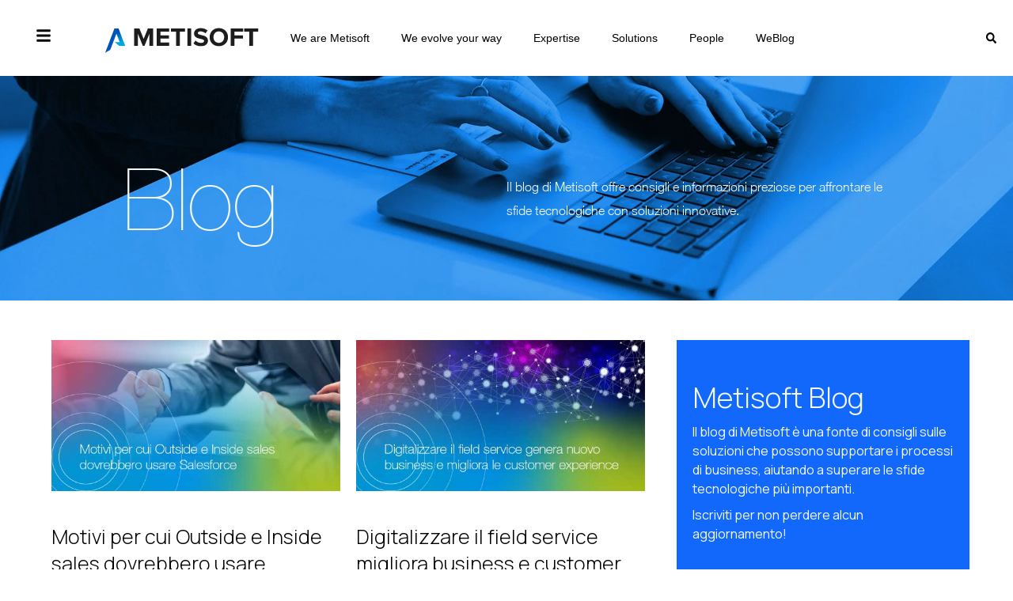

--- FILE ---
content_type: text/html; charset=UTF-8
request_url: https://weblog.metisoft.it/author/gianluca-micci
body_size: 16263
content:
<!doctype html><html lang="it"><head>
    <meta charset="utf-8">
    <title>Metisoft Blog | Gianluca Micci</title>
    <link rel="shortcut icon" href="https://weblog.metisoft.it/hubfs/Loghi%20Metisoft/Favicon%20Metisoft.svg">
    <meta name="description" content="Leggi tutti gli articoli di Gianluca Micci">
    
    
<link type="text/css" rel="stylesheet" href="https://weblog.metisoft.it/hubfs/hub_generated/template_assets/1/88512147029/1767799244749/template__blog.min.css">

    
    
    <meta name="viewport" content="width=device-width, initial-scale=1">

    <script src="/hs/hsstatic/jquery-libs/static-1.1/jquery/jquery-1.7.1.js"></script>
<script>hsjQuery = window['jQuery'];</script>
    <meta property="og:description" content="Leggi tutti gli articoli di Gianluca Micci">
    <meta property="og:title" content="Metisoft Blog | Gianluca Micci">
    <meta name="twitter:description" content="Leggi tutti gli articoli di Gianluca Micci">
    <meta name="twitter:title" content="Metisoft Blog | Gianluca Micci">

    
<!--  Added by CookieBot integration -->
<script id="Cookiebot" src="https://consent.cookiebot.com/uc.js" data-cbid="0c4b3439-9f39-4667-9acc-b91851e97549" data-blockingmode="auto" type="text/javascript">
                </script>
<!-- /Added by CookieBot integration -->


    
  <script id="hs-search-input__valid-content-types" type="application/json">
    [
      
        "SITE_PAGE",
      
        "LANDING_PAGE",
      
        "BLOG_POST",
      
        "LISTING_PAGE",
      
        "KNOWLEDGE_ARTICLE",
      
        "HS_CASE_STUDY"
      
    ]
  </script>

    <style>
a.cta_button{-moz-box-sizing:content-box !important;-webkit-box-sizing:content-box !important;box-sizing:content-box !important;vertical-align:middle}.hs-breadcrumb-menu{list-style-type:none;margin:0px 0px 0px 0px;padding:0px 0px 0px 0px}.hs-breadcrumb-menu-item{float:left;padding:10px 0px 10px 10px}.hs-breadcrumb-menu-divider:before{content:'›';padding-left:10px}.hs-featured-image-link{border:0}.hs-featured-image{float:right;margin:0 0 20px 20px;max-width:50%}@media (max-width: 568px){.hs-featured-image{float:none;margin:0;width:100%;max-width:100%}}.hs-screen-reader-text{clip:rect(1px, 1px, 1px, 1px);height:1px;overflow:hidden;position:absolute !important;width:1px}
</style>

<link rel="stylesheet" href="https://weblog.metisoft.it/hubfs/hub_generated/template_assets/1/88512147024/1768218813002/template_main.min.css">
<link rel="stylesheet" href="https://weblog.metisoft.it/hubfs/hub_generated/template_assets/1/88512147028/1767799242359/template_theme-overrides.css">
<link rel="stylesheet" href="https://weblog.metisoft.it/hubfs/hub_generated/module_assets/1/88513104437/1744351505272/module_social-follow.min.css">
<link rel="stylesheet" href="https://weblog.metisoft.it/hubfs/hub_generated/module_assets/1/88687466647/1764862776177/module_blog-banner.min.css">
<link rel="stylesheet" href="/hs/hsstatic/AsyncSupport/static-1.501/sass/rss_post_listing.css">
<link rel="stylesheet" href="https://7052064.fs1.hubspotusercontent-na1.net/hubfs/7052064/hub_generated/module_assets/1/-2712622/1768401056063/module_search_input.min.css">
<link rel="stylesheet" href="https://weblog.metisoft.it/hubfs/hub_generated/module_assets/1/89616089467/1744351507449/module_bottom-pane.min.css">
<style>
  @font-face {
    font-family: "Manrope";
    font-weight: 400;
    font-style: normal;
    font-display: swap;
    src: url("/_hcms/googlefonts/Manrope/regular.woff2") format("woff2"), url("/_hcms/googlefonts/Manrope/regular.woff") format("woff");
  }
  @font-face {
    font-family: "Manrope";
    font-weight: 700;
    font-style: normal;
    font-display: swap;
    src: url("/_hcms/googlefonts/Manrope/700.woff2") format("woff2"), url("/_hcms/googlefonts/Manrope/700.woff") format("woff");
  }
  @font-face {
    font-family: "Manrope";
    font-weight: 300;
    font-style: normal;
    font-display: swap;
    src: url("/_hcms/googlefonts/Manrope/300.woff2") format("woff2"), url("/_hcms/googlefonts/Manrope/300.woff") format("woff");
  }
</style>

<!-- Editor Styles -->
<style id="hs_editor_style" type="text/css">
.Banner-row-0-force-full-width-section > .row-fluid {
  max-width: none !important;
}
/* HubSpot Non-stacked Media Query Styles */
@media (min-width:768px) {
  .dnd_area_pagination-row-0-vertical-alignment > .row-fluid {
    display: -ms-flexbox !important;
    -ms-flex-direction: row;
    display: flex !important;
    flex-direction: row;
  }
  .dnd_area_pagination-column-1-vertical-alignment {
    display: -ms-flexbox !important;
    -ms-flex-direction: column !important;
    -ms-flex-pack: start !important;
    display: flex !important;
    flex-direction: column !important;
    justify-content: flex-start !important;
  }
  .dnd_area_pagination-column-1-vertical-alignment > div {
    flex-shrink: 0 !important;
  }
}
</style>
    

    
<!--  Added by GoogleAnalytics integration -->
<script>
var _hsp = window._hsp = window._hsp || [];
_hsp.push(['addPrivacyConsentListener', function(consent) { if (consent.allowed || (consent.categories && consent.categories.analytics)) {
  (function(i,s,o,g,r,a,m){i['GoogleAnalyticsObject']=r;i[r]=i[r]||function(){
  (i[r].q=i[r].q||[]).push(arguments)},i[r].l=1*new Date();a=s.createElement(o),
  m=s.getElementsByTagName(o)[0];a.async=1;a.src=g;m.parentNode.insertBefore(a,m)
})(window,document,'script','//www.google-analytics.com/analytics.js','ga');
  ga('create','UA-4411757-5','auto');
  ga('send','pageview');
}}]);
</script>

<!-- /Added by GoogleAnalytics integration -->

<!--  Added by GoogleAnalytics4 integration -->
<script>
var _hsp = window._hsp = window._hsp || [];
window.dataLayer = window.dataLayer || [];
function gtag(){dataLayer.push(arguments);}

var useGoogleConsentModeV2 = true;
var waitForUpdateMillis = 1000;


if (!window._hsGoogleConsentRunOnce) {
  window._hsGoogleConsentRunOnce = true;

  gtag('consent', 'default', {
    'ad_storage': 'denied',
    'analytics_storage': 'denied',
    'ad_user_data': 'denied',
    'ad_personalization': 'denied',
    'wait_for_update': waitForUpdateMillis
  });

  if (useGoogleConsentModeV2) {
    _hsp.push(['useGoogleConsentModeV2'])
  } else {
    _hsp.push(['addPrivacyConsentListener', function(consent){
      var hasAnalyticsConsent = consent && (consent.allowed || (consent.categories && consent.categories.analytics));
      var hasAdsConsent = consent && (consent.allowed || (consent.categories && consent.categories.advertisement));

      gtag('consent', 'update', {
        'ad_storage': hasAdsConsent ? 'granted' : 'denied',
        'analytics_storage': hasAnalyticsConsent ? 'granted' : 'denied',
        'ad_user_data': hasAdsConsent ? 'granted' : 'denied',
        'ad_personalization': hasAdsConsent ? 'granted' : 'denied'
      });
    }]);
  }
}

gtag('js', new Date());
gtag('set', 'developer_id.dZTQ1Zm', true);
gtag('config', 'G-8NKDRRNX96');
</script>
<script async src="https://www.googletagmanager.com/gtag/js?id=G-8NKDRRNX96"></script>

<!-- /Added by GoogleAnalytics4 integration -->



<script type="text/javascript">
var _iub = _iub || [];
_iub.csConfiguration = {"invalidateConsentWithoutLog":true,"ccpaAcknowledgeOnDisplay":true,"whitelabel":false,"lang":"it","floatingPreferencesButtonDisplay":"bottom-right","siteId":2467704,"enableCcpa":true,"countryDetection":true,"consentOnContinuedBrowsing":false,"perPurposeConsent":true,"googleAdditionalConsentMode":true,"enableTcf":true,"cookiePolicyId":60106154, "banner":{ "closeButtonRejects":true,"acceptButtonDisplay":true,"customizeButtonDisplay":true,"explicitWithdrawal":true,"position":"float-top-center","rejectButtonDisplay":true,"listPurposes":true }};
</script>
<script type="text/javascript" src="//cdn.iubenda.com/cs/tcf/stub-v2.js"></script>
<script type="text/javascript" src="//cdn.iubenda.com/cs/ccpa/stub.js"></script>
<script type="text/javascript" src="//cdn.iubenda.com/cs/iubenda_cs.js" charset="UTF-8" async></script>

<!-- Facebook Pixel Code -->
<script>
  !function(f,b,e,v,n,t,s)
  {if(f.fbq)return;n=f.fbq=function(){n.callMethod?
  n.callMethod.apply(n,arguments):n.queue.push(arguments)};
  if(!f._fbq)f._fbq=n;n.push=n;n.loaded=!0;n.version='2.0';
  n.queue=[];t=b.createElement(e);t.async=!0;
  t.src=v;s=b.getElementsByTagName(e)[0];
  s.parentNode.insertBefore(t,s)}(window, document,'script',
  'https://connect.facebook.net/en_US/fbevents.js');
  fbq('init', '451519968711544');
  fbq('track', 'PageView');
</script>
<noscript>&lt;img  height="1" width="1" style="display:none" src="https://www.facebook.com/tr?id=451519968711544&amp;amp;ev=PageView&amp;amp;noscript=1"&gt;</noscript>
<!-- End Facebook Pixel Code -->


<!-- Google Tag Manager -->
<script>(function(w,d,s,l,i){w[l]=w[l]||[];w[l].push({'gtm.start':
new Date().getTime(),event:'gtm.js'});var f=d.getElementsByTagName(s)[0],
j=d.createElement(s),dl=l!='dataLayer'?'&l='+l:'';j.async=true;j.src=
'https://www.googletagmanager.com/gtm.js?id='+i+dl;f.parentNode.insertBefore(j,f);
})(window,document,'script','dataLayer','GTM-PH7F22D');</script>
<!-- End Google Tag Manager -->


<!-- Global site tag (gtag.js) - Google Analytics -->
<script async src="https://www.googletagmanager.com/gtag/js?id=UA-4411757-5"></script>
<script>
  window.dataLayer = window.dataLayer || [];
  function gtag(){dataLayer.push(arguments);}
  gtag('js', new Date());

  gtag('config', 'UA-4411757-5');
</script>
<!-- END Global site tag (gtag.js)-->


<!-- Google Consent Mode -->
<script>
window.dataLayer = window.dataLayer || [];
function gtag() { window.dataLayer.push(arguments); }
gtag('consent', 'default', {
ad_storage: 'denied',
analytics_storage: 'denied',
});
gtag("set", "ads_data_redaction", true);
gtag('set', 'url_passthrough', true);	
</script>
<!-- End Google Consent Mode -->

<meta property="og:type" content="blog">
<meta name="twitter:card" content="summary">
<meta name="twitter:domain" content="weblog.metisoft.it">
<link rel="alternate" type="application/rss+xml" href="https://weblog.metisoft.it/rss.xml">
<script src="//platform.linkedin.com/in.js" type="text/javascript">
    lang: it_IT
</script>

<meta http-equiv="content-language" content="it">




<link rel="canonical" href="https://weblog.metisoft.it/author/gianluca-micci">
  <meta name="generator" content="HubSpot"></head>
  <body>
    <div class="body-wrapper   hs-blog-id-10783153744 hs-blog-listing">
      
      <div data-global-resource-path="MetiSoft_October_2022/templates/partials/header.html"><header class="header">
  <div class="header-wrapper">
    <div class="header-logo">

      <div class="trigger">
        <svg id="fas-bars" viewbox="0 0 448 512"><path d="M16 132h416c8.837 0 16-7.163 16-16V76c0-8.837-7.163-16-16-16H16C7.163 60 0 67.163 0 76v40c0 8.837 7.163 16 16 16zm0 160h416c8.837 0 16-7.163 16-16v-40c0-8.837-7.163-16-16-16H16c-8.837 0-16 7.163-16 16v40c0 8.837 7.163 16 16 16zm0 160h416c8.837 0 16-7.163 16-16v-40c0-8.837-7.163-16-16-16H16c-8.837 0-16 7.163-16 16v40c0 8.837 7.163 16 16 16z"></path></svg>
      </div>

      <div class="custom-logo">
        <div id="hs_cos_wrapper_logo_desktop" class="hs_cos_wrapper hs_cos_wrapper_widget hs_cos_wrapper_type_module widget-type-logo" style="" data-hs-cos-general-type="widget" data-hs-cos-type="module">
  






















  
  <span id="hs_cos_wrapper_logo_desktop_hs_logo_widget" class="hs_cos_wrapper hs_cos_wrapper_widget hs_cos_wrapper_type_logo" style="" data-hs-cos-general-type="widget" data-hs-cos-type="logo"><a href="https://www.metisoft.it/" id="hs-link-logo_desktop_hs_logo_widget" style="border-width:0px;border:0px;"><img src="https://weblog.metisoft.it/hubfs/Nuovo-Logo-Metisoft-2025-1%201.svg" class="hs-image-widget " height="67" style="height: auto;width:300px;border-width:0px;border:0px;" width="300" alt="Nuovo-Logo-Metisoft-2025-1 1" title="Nuovo-Logo-Metisoft-2025-1 1"></a></span>
</div>
      </div>

      <div class="custom-mobile-logo">
        <div id="hs_cos_wrapper_logo_mobile" class="hs_cos_wrapper hs_cos_wrapper_widget hs_cos_wrapper_type_module widget-type-logo" style="" data-hs-cos-general-type="widget" data-hs-cos-type="module">
  






















  
  <span id="hs_cos_wrapper_logo_mobile_hs_logo_widget" class="hs_cos_wrapper hs_cos_wrapper_widget hs_cos_wrapper_type_logo" style="" data-hs-cos-general-type="widget" data-hs-cos-type="logo"><a href="https://www.metisoft.it/" id="hs-link-logo_mobile_hs_logo_widget" style="border-width:0px;border:0px;"><img src="https://weblog.metisoft.it/hubfs/Nuovo-Logo-Metisoft-2025-1%201.svg" class="hs-image-widget " height="67" style="height: auto;width:300px;border-width:0px;border:0px;" width="300" alt="Nuovo-Logo-Metisoft-2025-1 1" title="Nuovo-Logo-Metisoft-2025-1 1"></a></span>
</div>
      </div>

    </div>

    <div class="custom-menu-primary">
      <div class="header-primary-sitemap">
        <span id="hs_cos_wrapper_primary_sitemap" class="hs_cos_wrapper hs_cos_wrapper_widget hs_cos_wrapper_type_menu" style="" data-hs-cos-general-type="widget" data-hs-cos-type="menu"><div id="hs_menu_wrapper_primary_sitemap" class="hs-menu-wrapper active-branch no-flyouts hs-menu-flow-horizontal" role="navigation" data-sitemap-name="Default" data-menu-id="88533267748" aria-label="Navigation Menu">
 <ul role="menu">
  <li class="hs-menu-item hs-menu-depth-1" role="none"><a href="https://www.metisoft.it/we-are-metisoft/" role="menuitem">We are Metisoft</a></li>
  <li class="hs-menu-item hs-menu-depth-1" role="none"><a href="https://www.metisoft.it/we-evolve-your-way/" role="menuitem">We evolve your way</a></li>
  <li class="hs-menu-item hs-menu-depth-1" role="none"><a href="https://www.metisoft.it/metisoft-expertise/" role="menuitem">Expertise</a></li>
  <li class="hs-menu-item hs-menu-depth-1 hs-item-has-children" role="none"><a href="https://www.metisoft.it/metisoft-soluzioni-software/" aria-haspopup="true" aria-expanded="false" role="menuitem">Solutions</a>
   <ul role="menu" class="hs-menu-children-wrapper">
    <li class="hs-menu-item hs-menu-depth-2 hs-item-has-children" role="none"><a href="https://www.metisoft.it/trade-compliance/" role="menuitem">Trade Compliance</a>
     <ul role="menu" class="hs-menu-children-wrapper">
      <li class="hs-menu-item hs-menu-depth-3" role="none"><a href="https://www.metisoft.it/origine-preferenziale-e-non-preferenziale/" role="menuitem">Origine preferenziale e non preferenziale</a></li>
      <li class="hs-menu-item hs-menu-depth-3" role="none"><a href="https://www.metisoft.it/reach-rohs/" role="menuitem">REACH/RoHS</a></li>
      <li class="hs-menu-item hs-menu-depth-3" role="none"><a href="https://www.metisoft.it/dual-use/" role="menuitem">Dual Use</a></li>
      <li class="hs-menu-item hs-menu-depth-3" role="none"><a href="https://www.metisoft.it/embarghi-e-restrizioni/" role="menuitem">Embarghi e Restrizioni</a></li>
      <li class="hs-menu-item hs-menu-depth-3" role="none"><a href="https://www.metisoft.it/precursori-esplosivi-e-cpl/" role="menuitem">Precursori Esplosivi e CPL</a></li>
      <li class="hs-menu-item hs-menu-depth-3" role="none"><a href="https://www.metisoft.it/conflict-mineral/" role="menuitem">Conflict Minerals</a></li>
      <li class="hs-menu-item hs-menu-depth-3" role="none"><a href="https://www.metisoft.it/business-partner-reputation-e-beneficial-owner/" role="menuitem">Business Partner Reputation e Beneficial Owner</a></li>
      <li class="hs-menu-item hs-menu-depth-3" role="none"><a href="https://www.metisoft.it/portale-fornitori-clienti/" role="menuitem">Portale Fornitori/Clienti</a></li>
     </ul></li>
    <li class="hs-menu-item hs-menu-depth-2 hs-item-has-children" role="none"><a href="https://www.metisoft.it/soluzioni-erp/" role="menuitem">Soluzioni ERP</a>
     <ul role="menu" class="hs-menu-children-wrapper">
      <li class="hs-menu-item hs-menu-depth-3" role="none"><a href="https://www.metisoft.it/sap-business-one/" role="menuitem">SAP Business One</a></li>
      <li class="hs-menu-item hs-menu-depth-3" role="none"><a href="https://www.metisoft.it/sap-s4-hana/" role="menuitem">SAP S/4HANA</a></li>
     </ul></li>
    <li class="hs-menu-item hs-menu-depth-2 hs-item-has-children" role="none"><a href="https://www.metisoft.it/extended-customer-experience/" role="menuitem">Extended Customer Experience</a>
     <ul role="menu" class="hs-menu-children-wrapper">
      <li class="hs-menu-item hs-menu-depth-3" role="none"><a href="https://www.metisoft.it/service-evolution/" role="menuitem">Service Evolution</a></li>
      <li class="hs-menu-item hs-menu-depth-3" role="none"><a href="https://www.metisoft.it/sales-evolution/" role="menuitem">Sales Evolution</a></li>
      <li class="hs-menu-item hs-menu-depth-3" role="none"><a href="https://www.metisoft.it/marketing-evolution/" role="menuitem">Marketing Evolution</a></li>
     </ul></li>
    <li class="hs-menu-item hs-menu-depth-2 hs-item-has-children" role="none"><a href="https://www.metisoft.it/industria-4-0/" role="menuitem">Soluzioni Manufacturing</a>
     <ul role="menu" class="hs-menu-children-wrapper">
      <li class="hs-menu-item hs-menu-depth-3" role="none"><a href="https://www.metisoft.it/plm-software/" role="menuitem">PLM</a></li>
      <li class="hs-menu-item hs-menu-depth-3" role="none"><a href="https://www.metisoft.it/mes-software/" role="menuitem">MES</a></li>
     </ul></li>
    <li class="hs-menu-item hs-menu-depth-2 hs-item-has-children" role="none"><a href="https://www.metisoft.it/portale-collaborativo/" role="menuitem">Portal &amp; Collaboration</a>
     <ul role="menu" class="hs-menu-children-wrapper">
      <li class="hs-menu-item hs-menu-depth-3" role="none"><a href="https://www.metisoft.it/microsoft-office-365/" role="menuitem">Digital Modern Workplace</a></li>
      <li class="hs-menu-item hs-menu-depth-3" role="none"><a href="https://www.metisoft.it/portali-reti-esterne/" role="menuitem">Portali Reti Esterne</a></li>
     </ul></li>
    <li class="hs-menu-item hs-menu-depth-2" role="none"><a href="https://www.metisoft.it/soluzioni-di-cybersecurity/" role="menuitem">Soluzioni di Cybersecurity</a></li>
    <li class="hs-menu-item hs-menu-depth-2" role="none"><a href="https://www.metisoft.it/solution-hub/" role="menuitem">Solution Hub</a></li>
    <li class="hs-menu-item hs-menu-depth-2 hs-item-has-children" role="none"><a href="https://www.metisoft.it/data-analytics/" role="menuitem">Data Analytics</a>
     <ul role="menu" class="hs-menu-children-wrapper">
      <li class="hs-menu-item hs-menu-depth-3" role="none"><a href="https://www.metisoft.it/data-analytics-business-intelligence" role="menuitem">Business Intelligence</a></li>
      <li class="hs-menu-item hs-menu-depth-3" role="none"><a href="https://www.metisoft.it/artificial-intelligence" role="menuitem">Artificial Intelligence</a></li>
     </ul></li>
   </ul></li>
  <li class="hs-menu-item hs-menu-depth-1 hs-item-has-children" role="none"><a href="https://www.metisoft.it/metisoft-team/" aria-haspopup="true" aria-expanded="false" role="menuitem">People</a>
   <ul role="menu" class="hs-menu-children-wrapper">
    <li class="hs-menu-item hs-menu-depth-2" role="none"><a href="https://www.metisoft.it/lavora-con-metisoft/" role="menuitem">Careers</a></li>
    <li class="hs-menu-item hs-menu-depth-2" role="none"><a href="https://www.metisoft.it/metisoft-academy/" role="menuitem">Academy</a></li>
   </ul></li>
  <li class="hs-menu-item hs-menu-depth-1" role="none"><a href="https://weblog.metisoft.it/" role="menuitem">WeBlog</a></li>
 </ul>
</div></span>
      </div>
      <div class="search-icon">
        <svg id="fas-search" viewbox="0 0 512 512"><path d="M505 442.7L405.3 343c-4.5-4.5-10.6-7-17-7H372c27.6-35.3 44-79.7 44-128C416 93.1 322.9 0 208 0S0 93.1 0 208s93.1 208 208 208c48.3 0 92.7-16.4 128-44v16.3c0 6.4 2.5 12.5 7 17l99.7 99.7c9.4 9.4 24.6 9.4 33.9 0l28.3-28.3c9.4-9.4 9.4-24.6.1-34zM208 336c-70.7 0-128-57.2-128-128 0-70.7 57.2-128 128-128 70.7 0 128 57.2 128 128 0 70.7-57.2 128-128 128z"></path></svg>
      </div>
    </div>

  </div>
</header>

<form class="sitesearch-wrapper" action="https://www.metisoft.it/" method="get">
  <input placeholder="Cerca..." class="custom-search-form__input" type="search" name="s" title="Cerca" value="">
  <div class="dialog-lightbox-close-button dialog-close-button">
    <svg id="eicon-close" viewbox="0 0 1000 1000"><path d="M742 167L500 408 258 167C246 154 233 150 217 150 196 150 179 158 167 167 154 179 150 196 150 212 150 229 154 242 171 254L408 500 167 742C138 771 138 800 167 829 196 858 225 858 254 829L496 587 738 829C750 842 767 846 783 846 800 846 817 842 829 829 842 817 846 804 846 783 846 767 842 750 829 737L588 500 833 258C863 229 863 200 833 171 804 137 775 137 742 167Z"></path></svg>				
  </div>
</form>


<div class="mobile-header-container">
  <div class="header-top-mobile">

    <div class="custom-left-content">
      <div class="close-trigger">
        <i class="icon icon-exit-cross"></i>
      </div>
      <div class="custom-logo">
        <div id="hs_cos_wrapper_black_logo_desktop" class="hs_cos_wrapper hs_cos_wrapper_widget hs_cos_wrapper_type_module widget-type-logo" style="" data-hs-cos-general-type="widget" data-hs-cos-type="module">
  






















  
  <span id="hs_cos_wrapper_black_logo_desktop_hs_logo_widget" class="hs_cos_wrapper hs_cos_wrapper_widget hs_cos_wrapper_type_logo" style="" data-hs-cos-general-type="widget" data-hs-cos-type="logo"><a href="https://www.metisoft.it/" id="hs-link-black_logo_desktop_hs_logo_widget" style="border-width:0px;border:0px;"><img src="https://weblog.metisoft.it/hubfs/Nuovo-Logo-Metisoft-2025-1%201.svg" class="hs-image-widget " height="67" style="height: auto;width:300px;border-width:0px;border:0px;" width="300" alt="Nuovo-Logo-Metisoft-2025-1 1" title="Nuovo-Logo-Metisoft-2025-1 1"></a></span>
</div>
      </div>
      <div class="custom-mobile-logo">
        <div id="hs_cos_wrapper_black_logo_mobile" class="hs_cos_wrapper hs_cos_wrapper_widget hs_cos_wrapper_type_module widget-type-logo" style="" data-hs-cos-general-type="widget" data-hs-cos-type="module">
  






















  
  <span id="hs_cos_wrapper_black_logo_mobile_hs_logo_widget" class="hs_cos_wrapper hs_cos_wrapper_widget hs_cos_wrapper_type_logo" style="" data-hs-cos-general-type="widget" data-hs-cos-type="logo"><a href="https://www.metisoft.it/" id="hs-link-black_logo_mobile_hs_logo_widget" style="border-width:0px;border:0px;"><img src="https://weblog.metisoft.it/hubfs/Nuovo-Logo-Metisoft-2025-1%201.svg" class="hs-image-widget " height="67" style="height: auto;width:300px;border-width:0px;border:0px;" width="300" alt="Nuovo-Logo-Metisoft-2025-1 1" title="Nuovo-Logo-Metisoft-2025-1 1"></a></span>
</div>
      </div>
    </div>

  </div>


  <div class="custom-navigation">

    <div class="mobile-primary-sitemap">
      <span id="hs_cos_wrapper_primary_sitemap_mobile" class="hs_cos_wrapper hs_cos_wrapper_widget hs_cos_wrapper_type_menu" style="" data-hs-cos-general-type="widget" data-hs-cos-type="menu"><div id="hs_menu_wrapper_primary_sitemap_mobile" class="hs-menu-wrapper active-branch no-flyouts hs-menu-flow-horizontal" role="navigation" data-sitemap-name="Default" data-menu-id="88533267748" aria-label="Navigation Menu">
 <ul role="menu">
  <li class="hs-menu-item hs-menu-depth-1" role="none"><a href="https://www.metisoft.it/we-are-metisoft/" role="menuitem">We are Metisoft</a></li>
  <li class="hs-menu-item hs-menu-depth-1" role="none"><a href="https://www.metisoft.it/we-evolve-your-way/" role="menuitem">We evolve your way</a></li>
  <li class="hs-menu-item hs-menu-depth-1" role="none"><a href="https://www.metisoft.it/metisoft-expertise/" role="menuitem">Expertise</a></li>
  <li class="hs-menu-item hs-menu-depth-1 hs-item-has-children" role="none"><a href="https://www.metisoft.it/metisoft-soluzioni-software/" aria-haspopup="true" aria-expanded="false" role="menuitem">Solutions</a>
   <ul role="menu" class="hs-menu-children-wrapper">
    <li class="hs-menu-item hs-menu-depth-2 hs-item-has-children" role="none"><a href="https://www.metisoft.it/trade-compliance/" role="menuitem">Trade Compliance</a>
     <ul role="menu" class="hs-menu-children-wrapper">
      <li class="hs-menu-item hs-menu-depth-3" role="none"><a href="https://www.metisoft.it/origine-preferenziale-e-non-preferenziale/" role="menuitem">Origine preferenziale e non preferenziale</a></li>
      <li class="hs-menu-item hs-menu-depth-3" role="none"><a href="https://www.metisoft.it/reach-rohs/" role="menuitem">REACH/RoHS</a></li>
      <li class="hs-menu-item hs-menu-depth-3" role="none"><a href="https://www.metisoft.it/dual-use/" role="menuitem">Dual Use</a></li>
      <li class="hs-menu-item hs-menu-depth-3" role="none"><a href="https://www.metisoft.it/embarghi-e-restrizioni/" role="menuitem">Embarghi e Restrizioni</a></li>
      <li class="hs-menu-item hs-menu-depth-3" role="none"><a href="https://www.metisoft.it/precursori-esplosivi-e-cpl/" role="menuitem">Precursori Esplosivi e CPL</a></li>
      <li class="hs-menu-item hs-menu-depth-3" role="none"><a href="https://www.metisoft.it/conflict-mineral/" role="menuitem">Conflict Minerals</a></li>
      <li class="hs-menu-item hs-menu-depth-3" role="none"><a href="https://www.metisoft.it/business-partner-reputation-e-beneficial-owner/" role="menuitem">Business Partner Reputation e Beneficial Owner</a></li>
      <li class="hs-menu-item hs-menu-depth-3" role="none"><a href="https://www.metisoft.it/portale-fornitori-clienti/" role="menuitem">Portale Fornitori/Clienti</a></li>
     </ul></li>
    <li class="hs-menu-item hs-menu-depth-2 hs-item-has-children" role="none"><a href="https://www.metisoft.it/soluzioni-erp/" role="menuitem">Soluzioni ERP</a>
     <ul role="menu" class="hs-menu-children-wrapper">
      <li class="hs-menu-item hs-menu-depth-3" role="none"><a href="https://www.metisoft.it/sap-business-one/" role="menuitem">SAP Business One</a></li>
      <li class="hs-menu-item hs-menu-depth-3" role="none"><a href="https://www.metisoft.it/sap-s4-hana/" role="menuitem">SAP S/4HANA</a></li>
     </ul></li>
    <li class="hs-menu-item hs-menu-depth-2 hs-item-has-children" role="none"><a href="https://www.metisoft.it/extended-customer-experience/" role="menuitem">Extended Customer Experience</a>
     <ul role="menu" class="hs-menu-children-wrapper">
      <li class="hs-menu-item hs-menu-depth-3" role="none"><a href="https://www.metisoft.it/service-evolution/" role="menuitem">Service Evolution</a></li>
      <li class="hs-menu-item hs-menu-depth-3" role="none"><a href="https://www.metisoft.it/sales-evolution/" role="menuitem">Sales Evolution</a></li>
      <li class="hs-menu-item hs-menu-depth-3" role="none"><a href="https://www.metisoft.it/marketing-evolution/" role="menuitem">Marketing Evolution</a></li>
     </ul></li>
    <li class="hs-menu-item hs-menu-depth-2 hs-item-has-children" role="none"><a href="https://www.metisoft.it/industria-4-0/" role="menuitem">Soluzioni Manufacturing</a>
     <ul role="menu" class="hs-menu-children-wrapper">
      <li class="hs-menu-item hs-menu-depth-3" role="none"><a href="https://www.metisoft.it/plm-software/" role="menuitem">PLM</a></li>
      <li class="hs-menu-item hs-menu-depth-3" role="none"><a href="https://www.metisoft.it/mes-software/" role="menuitem">MES</a></li>
     </ul></li>
    <li class="hs-menu-item hs-menu-depth-2 hs-item-has-children" role="none"><a href="https://www.metisoft.it/portale-collaborativo/" role="menuitem">Portal &amp; Collaboration</a>
     <ul role="menu" class="hs-menu-children-wrapper">
      <li class="hs-menu-item hs-menu-depth-3" role="none"><a href="https://www.metisoft.it/microsoft-office-365/" role="menuitem">Digital Modern Workplace</a></li>
      <li class="hs-menu-item hs-menu-depth-3" role="none"><a href="https://www.metisoft.it/portali-reti-esterne/" role="menuitem">Portali Reti Esterne</a></li>
     </ul></li>
    <li class="hs-menu-item hs-menu-depth-2" role="none"><a href="https://www.metisoft.it/soluzioni-di-cybersecurity/" role="menuitem">Soluzioni di Cybersecurity</a></li>
    <li class="hs-menu-item hs-menu-depth-2" role="none"><a href="https://www.metisoft.it/solution-hub/" role="menuitem">Solution Hub</a></li>
    <li class="hs-menu-item hs-menu-depth-2 hs-item-has-children" role="none"><a href="https://www.metisoft.it/data-analytics/" role="menuitem">Data Analytics</a>
     <ul role="menu" class="hs-menu-children-wrapper">
      <li class="hs-menu-item hs-menu-depth-3" role="none"><a href="https://www.metisoft.it/data-analytics-business-intelligence" role="menuitem">Business Intelligence</a></li>
      <li class="hs-menu-item hs-menu-depth-3" role="none"><a href="https://www.metisoft.it/artificial-intelligence" role="menuitem">Artificial Intelligence</a></li>
     </ul></li>
   </ul></li>
  <li class="hs-menu-item hs-menu-depth-1 hs-item-has-children" role="none"><a href="https://www.metisoft.it/metisoft-team/" aria-haspopup="true" aria-expanded="false" role="menuitem">People</a>
   <ul role="menu" class="hs-menu-children-wrapper">
    <li class="hs-menu-item hs-menu-depth-2" role="none"><a href="https://www.metisoft.it/lavora-con-metisoft/" role="menuitem">Careers</a></li>
    <li class="hs-menu-item hs-menu-depth-2" role="none"><a href="https://www.metisoft.it/metisoft-academy/" role="menuitem">Academy</a></li>
   </ul></li>
  <li class="hs-menu-item hs-menu-depth-1" role="none"><a href="https://weblog.metisoft.it/" role="menuitem">WeBlog</a></li>
 </ul>
</div></span>
    </div>

    <div class="corprate-sitemap">
      <div class="corprate-inner">
        <span id="hs_cos_wrapper_corporate_sitemap" class="hs_cos_wrapper hs_cos_wrapper_widget hs_cos_wrapper_type_menu" style="" data-hs-cos-general-type="widget" data-hs-cos-type="menu"><div id="hs_menu_wrapper_corporate_sitemap" class="hs-menu-wrapper active-branch no-flyouts hs-menu-flow-horizontal" role="navigation" data-sitemap-name="Default" data-menu-id="88647496042" aria-label="Navigation Menu">
 <ul role="menu">
  <li class="hs-menu-item hs-menu-depth-1" role="none"><a href="https://www.metisoft.it/metisoft-spa/" role="menuitem">Corporate</a></li>
  <li class="hs-menu-item hs-menu-depth-1" role="none"><a href="https://www.metisoft.it/category/news/" role="menuitem">News ed Eventi</a></li>
  <li class="hs-menu-item hs-menu-depth-1" role="none"><a href="https://www.metisoft.it/webinar/" role="menuitem">Archivio Webinar</a></li>
  <li class="hs-menu-item hs-menu-depth-1" role="none"><a href="https://www.metisoft.it/contatti-metisoft/" role="menuitem">Contatti</a></li>
 </ul>
</div></span>
      </div>
      <div class="header-privacy-policy desktop">
        <span id="hs_cos_wrapper_Privacy_policy_sitemap_desktop" class="hs_cos_wrapper hs_cos_wrapper_widget hs_cos_wrapper_type_menu" style="" data-hs-cos-general-type="widget" data-hs-cos-type="menu"><div id="hs_menu_wrapper_Privacy_policy_sitemap_desktop" class="hs-menu-wrapper active-branch no-flyouts hs-menu-flow-horizontal" role="navigation" data-sitemap-name="Default" data-menu-id="88647263079" aria-label="Navigation Menu">
 <ul role="menu">
  <li class="hs-menu-item hs-menu-depth-1" role="none"><a href="https://metisoft.it/privacy-policy-2/" role="menuitem">Privacy Policy</a></li>
  <li class="hs-menu-item hs-menu-depth-1" role="none"><a href="https://www.iubenda.com/privacy-policy/60106154/cookie-policy" role="menuitem">Cookie Policy</a></li>
 </ul>
</div></span>
      </div>
    </div>

    <div class="custom-form-toggle-header">

      <div class="mobile-form desktop">
        <form class="elementor-search-form" role="search" action="https://www.metisoft.it/" method="get" data-hs-cf-bound="true">
          <div class="elementor-search-form__container">
            <input placeholder="Cerca..." class="elementor-search-form__input" type="search" name="s" title="Cerca" value="">
            <button class="elementor-search-form__submit" type="submit" title="Cerca" aria-label="Cerca">
              <div class="e-font-icon-svg-container">
                <svg id="fas-search" viewbox="0 0 512 512"><path d="M505 442.7L405.3 343c-4.5-4.5-10.6-7-17-7H372c27.6-35.3 44-79.7 44-128C416 93.1 322.9 0 208 0S0 93.1 0 208s93.1 208 208 208c48.3 0 92.7-16.4 128-44v16.3c0 6.4 2.5 12.5 7 17l99.7 99.7c9.4 9.4 24.6 9.4 33.9 0l28.3-28.3c9.4-9.4 9.4-24.6.1-34zM208 336c-70.7 0-128-57.2-128-128 0-70.7 57.2-128 128-128 70.7 0 128 57.2 128 128 0 70.7-57.2 128-128 128z"></path></svg>
              </div>
            </button>
          </div>
        </form>
      </div>

      <div class="header-copyright">
        <div id="hs_cos_wrapper_copyright" class="hs_cos_wrapper hs_cos_wrapper_widget hs_cos_wrapper_type_module widget-type-rich_text" style="" data-hs-cos-general-type="widget" data-hs-cos-type="module"><span id="hs_cos_wrapper_copyright_" class="hs_cos_wrapper hs_cos_wrapper_widget hs_cos_wrapper_type_rich_text" style="" data-hs-cos-general-type="widget" data-hs-cos-type="rich_text"><p>© Metisoft Spa <br>P.IVA: 00702470675 <br>C.F.: 01147700445</p></span></div>
      </div>

      <div class="header-contact">
        <div id="hs_cos_wrapper_contact" class="hs_cos_wrapper hs_cos_wrapper_widget hs_cos_wrapper_type_module widget-type-rich_text" style="" data-hs-cos-general-type="widget" data-hs-cos-type="module"><span id="hs_cos_wrapper_contact_" class="hs_cos_wrapper hs_cos_wrapper_widget hs_cos_wrapper_type_rich_text" style="" data-hs-cos-general-type="widget" data-hs-cos-type="rich_text"><span>contattaci</span>
<a href="tel:+390732251856"><br>(+39) 0732 251856</a>
<br>
<a href="mailto:marketing@metisoft.it">marketing@metisoft.it</a></span></div>
      </div>

      <div class="header-social-icons">
        <div id="hs_cos_wrapper_social-icons" class="hs_cos_wrapper hs_cos_wrapper_widget hs_cos_wrapper_type_module" style="" data-hs-cos-general-type="widget" data-hs-cos-type="module"><div class="social-icons">
  
  <span class="social-items">
    
    
    <a href="https://www.facebook.com/metisoft.it/" target="_blank" rel="noopener">
      <svg id="fab-facebook-square" viewbox="0 0 448 512"><path d="M400 32H48A48 48 0 0 0 0 80v352a48 48 0 0 0 48 48h137.25V327.69h-63V256h63v-54.64c0-62.15 37-96.48 93.67-96.48 27.14 0 55.52 4.84 55.52 4.84v61h-31.27c-30.81 0-40.42 19.12-40.42 38.73V256h68.78l-11 71.69h-57.78V480H400a48 48 0 0 0 48-48V80a48 48 0 0 0-48-48z"></path> </svg>
    </a>
  </span>
  
  <span class="social-items">
    
    
    <a href="https://www.linkedin.com/authwall?trk=gf&amp;trkInfo=AQFBPrm-iYgiPAAAAYNGMz54iUd8mAxcYZgLn-6939esise4tIAo3ZLBDp6-fdSy2x0iM1G7WFGMin4pEI6wsVLubUWmSDqjnhbbDoedaOjpxhCttIO-f0lpJ7FiuKvx_VgHsFU=&amp;original_referer=https://www.google.com/&amp;sessionRedirect=https%3A%2F%2Fit.linkedin.com%2Fcompany%2Fmetisoft-spa_2" target="_blank" rel="noopener">
      <svg id="fab-linkedin" viewbox="0 0 448 512"><path d="M416 32H31.9C14.3 32 0 46.5 0 64.3v383.4C0 465.5 14.3 480 31.9 480H416c17.6 0 32-14.5 32-32.3V64.3c0-17.8-14.4-32.3-32-32.3zM135.4 416H69V202.2h66.5V416zm-33.2-243c-21.3 0-38.5-17.3-38.5-38.5S80.9 96 102.2 96c21.2 0 38.5 17.3 38.5 38.5 0 21.3-17.2 38.5-38.5 38.5zm282.1 243h-66.4V312c0-24.8-.5-56.7-34.5-56.7-34.6 0-39.9 27-39.9 54.9V416h-66.4V202.2h63.7v29.2h.9c8.9-16.8 30.6-34.5 62.9-34.5 67.2 0 79.7 44.3 79.7 101.9V416z"></path></svg>
    </a>
  </span>
  
  <span class="social-items">
    
    
    <a href="https://www.youtube.com/channel/UCc2e6d1V5q8CvPYdGt58cxg" target="_blank" rel="noopener">
      <svg id="fab-youtube" viewbox="0 0 576 512"><path d="M549.655 124.083c-6.281-23.65-24.787-42.276-48.284-48.597C458.781 64 288 64 288 64S117.22 64 74.629 75.486c-23.497 6.322-42.003 24.947-48.284 48.597-11.412 42.867-11.412 132.305-11.412 132.305s0 89.438 11.412 132.305c6.281 23.65 24.787 41.5 48.284 47.821C117.22 448 288 448 288 448s170.78 0 213.371-11.486c23.497-6.321 42.003-24.171 48.284-47.821 11.412-42.867 11.412-132.305 11.412-132.305s0-89.438-11.412-132.305zm-317.51 213.508V175.185l142.739 81.205-142.739 81.201z"></path></svg>
    </a>
  </span>
  
</div></div>
      </div>

      <div class="mobile-form mobile">
        <form class="elementor-search-form" role="search" action="https://www.metisoft.it/" method="get" data-hs-cf-bound="true">
          <div class="elementor-search-form__container">
            <input placeholder="Cerca..." class="elementor-search-form__input" type="search" name="s" title="Cerca" value="">
            <button class="elementor-search-form__submit" type="submit" title="Cerca" aria-label="Cerca">
              <div class="e-font-icon-svg-container">
                <svg id="fas-search" viewbox="0 0 512 512"><path d="M505 442.7L405.3 343c-4.5-4.5-10.6-7-17-7H372c27.6-35.3 44-79.7 44-128C416 93.1 322.9 0 208 0S0 93.1 0 208s93.1 208 208 208c48.3 0 92.7-16.4 128-44v16.3c0 6.4 2.5 12.5 7 17l99.7 99.7c9.4 9.4 24.6 9.4 33.9 0l28.3-28.3c9.4-9.4 9.4-24.6.1-34zM208 336c-70.7 0-128-57.2-128-128 0-70.7 57.2-128 128-128 70.7 0 128 57.2 128 128 0 70.7-57.2 128-128 128z"></path></svg>
              </div>
            </button>
          </div>
        </form>
      </div>

      <div class="header-privacy-policy mobile">
        <span id="hs_cos_wrapper_Privacy_policy_sitemap_mobile" class="hs_cos_wrapper hs_cos_wrapper_widget hs_cos_wrapper_type_menu" style="" data-hs-cos-general-type="widget" data-hs-cos-type="menu"><div id="hs_menu_wrapper_Privacy_policy_sitemap_mobile" class="hs-menu-wrapper active-branch no-flyouts hs-menu-flow-horizontal" role="navigation" data-sitemap-name="Default" data-menu-id="88647263079" aria-label="Navigation Menu">
 <ul role="menu">
  <li class="hs-menu-item hs-menu-depth-1" role="none"><a href="https://metisoft.it/privacy-policy-2/" role="menuitem">Privacy Policy</a></li>
  <li class="hs-menu-item hs-menu-depth-1" role="none"><a href="https://www.iubenda.com/privacy-policy/60106154/cookie-policy" role="menuitem">Cookie Policy</a></li>
 </ul>
</div></span>
      </div>

    </div>

  </div>

</div></div>
      

      
<div class="banner-section">
  <div class="container-fluid banner-area">
<div class="row-fluid-wrapper">
<div class="row-fluid">
<div class="span12 widget-span widget-type-cell " style="" data-widget-type="cell" data-x="0" data-w="12">

<div class="row-fluid-wrapper row-depth-1 row-number-1 dnd-section Banner-row-0-force-full-width-section">
<div class="row-fluid ">
<div class="span12 widget-span widget-type-custom_widget dnd-module" style="" data-widget-type="custom_widget" data-x="0" data-w="12">
<div id="hs_cos_wrapper_Banner-module-1" class="hs_cos_wrapper hs_cos_wrapper_widget hs_cos_wrapper_type_module" style="" data-hs-cos-general-type="widget" data-hs-cos-type="module">
<div class="custom-banner-group " style="background-image:url(https://weblog.metisoft.it/hubfs/Banners/Banner.jpg);">
  <div class="banner-inner">
    <div class="banner-inner-wrap banner-title">
      <h1>Blog</h1>
    </div>
    <div class="banner-inner-wrap banner-description">
      <p>
        Il blog di Metisoft offre consigli e informazioni preziose per affrontare le sfide tecnologiche con soluzioni innovative.
      </p>
    </div>
  </div>
</div>
</div>

</div><!--end widget-span -->
</div><!--end row-->
</div><!--end row-wrapper -->

</div><!--end widget-span -->
</div>
</div>
</div>
</div>


<main id="main-content" class="body-container-wrapper">
  <div class="body-container body-container--blog-index">

    
    
    <div class="container-fluid">
      <div class="row-fluid-wrapper">
         <div class="row-fluid">
           <div class="dnd-section">
             <div class="row-fluid">
               <div class="span8">
                 
                <div id="hs_cos_wrapper_module_16675692981233" class="hs_cos_wrapper hs_cos_wrapper_widget hs_cos_wrapper_type_module" style="" data-hs-cos-general-type="widget" data-hs-cos-type="module"><div class="sidebar two-col">
	<section class="blog-index">
		

		
    

		
		
			
			
				
					
					  
					
				
			
		
		
		<article class="blog-index__post blog-index__post--small" aria-label="Blog post summary: Motivi per cui Outside e Inside sales dovrebbero usare Salesforce" id="motivipercuioutsideeinsidesalesdovrebberousaresalesforce">
			<div class="blog-index__post-inner-card">
				
					<a href="https://weblog.metisoft.it/7-motivi-outside-inside-sales-dovrebbero-utilizzare-salesforce" class="blog-index__post-image blog-index__post-image--small">
            <img src="https://weblog.metisoft.it/hubfs/Blog%20images/07%20-%20linkedin.jpg" ; alt="inside" sales - Read full post: Motivi per cui Outside e Inside dovrebbero usare Salesforce>
					</a>
				<div class="blog-index__post-content  blog-index__post-content--small">
					
					
						
							<h2><a href="https://weblog.metisoft.it/7-motivi-outside-inside-sales-dovrebbero-utilizzare-salesforce">Motivi per cui Outside e Inside sales dovrebbero usare Salesforce</a></h2>
						
					
					<ul class="article-info">
            <li>
                <span id="hs_cos_wrapper_module_16675692981233_" class="hs_cos_wrapper hs_cos_wrapper_widget hs_cos_wrapper_type_icon" style="" data-hs-cos-general-type="widget" data-hs-cos-type="icon"><svg version="1.0" xmlns="http://www.w3.org/2000/svg" viewbox="0 0 512 512" width="10" aria-hidden="true"><g id="user1_layer"><path d="M256 0c88.366 0 160 71.634 160 160s-71.634 160-160 160S96 248.366 96 160 167.634 0 256 0zm183.283 333.821l-71.313-17.828c-74.923 53.89-165.738 41.864-223.94 0l-71.313 17.828C29.981 344.505 0 382.903 0 426.955V464c0 26.51 21.49 48 48 48h416c26.51 0 48-21.49 48-48v-37.045c0-44.052-29.981-82.45-72.717-93.134z" /></g></svg></span>
                <a href="https://weblog.metisoft.it/author/gianluca-micci"> Gianluca Micci </a>
                </li>
            <li><span id="hs_cos_wrapper_module_16675692981233_" class="hs_cos_wrapper hs_cos_wrapper_widget hs_cos_wrapper_type_icon" style="" data-hs-cos-general-type="widget" data-hs-cos-type="icon"><svg version="1.0" xmlns="http://www.w3.org/2000/svg" viewbox="0 0 448 512" width="10" aria-hidden="true"><g id="calendar2_layer"><path d="M12 192h424c6.6 0 12 5.4 12 12v260c0 26.5-21.5 48-48 48H48c-26.5 0-48-21.5-48-48V204c0-6.6 5.4-12 12-12zm436-44v-36c0-26.5-21.5-48-48-48h-48V12c0-6.6-5.4-12-12-12h-40c-6.6 0-12 5.4-12 12v52H160V12c0-6.6-5.4-12-12-12h-40c-6.6 0-12 5.4-12 12v52H48C21.5 64 0 85.5 0 112v36c0 6.6 5.4 12 12 12h424c6.6 0 12-5.4 12-12z" /></g></svg></span>17 maggio 2024 </li>
            <li><span id="hs_cos_wrapper_module_16675692981233_" class="hs_cos_wrapper hs_cos_wrapper_widget hs_cos_wrapper_type_icon" style="" data-hs-cos-general-type="widget" data-hs-cos-type="icon"><svg version="1.0" xmlns="http://www.w3.org/2000/svg" viewbox="0 0 384 512" width="10" aria-hidden="true"><g id="hourglass3_layer"><path d="M360 64c13.255 0 24-10.745 24-24V24c0-13.255-10.745-24-24-24H24C10.745 0 0 10.745 0 24v16c0 13.255 10.745 24 24 24 0 90.965 51.016 167.734 120.842 192C75.016 280.266 24 357.035 24 448c-13.255 0-24 10.745-24 24v16c0 13.255 10.745 24 24 24h336c13.255 0 24-10.745 24-24v-16c0-13.255-10.745-24-24-24 0-90.965-51.016-167.734-120.842-192C308.984 231.734 360 154.965 360 64z" /></g></svg></span><strong>Tempo di lettura:</strong> 6 minuti</li>
          </ul>
          
          
						
							
								l CRM stanno passando dalla gestione dell’ottimizzazione dei processi aziendali rivolti ai clienti,...
							
						
          
					
					<div class="blog-post__meta-section">		
						
						
							
								<div class="blog-post__read-more">
									<a href="https://weblog.metisoft.it/7-motivi-outside-inside-sales-dovrebbero-utilizzare-salesforce">Leggi l'articolo<span class="read-more__arrow"><span id="hs_cos_wrapper_module_16675692981233_" class="hs_cos_wrapper hs_cos_wrapper_widget hs_cos_wrapper_type_icon" style="" data-hs-cos-general-type="widget" data-hs-cos-type="icon"><svg version="1.0" xmlns="http://www.w3.org/2000/svg" viewbox="0 0 320 512" width="11" aria-hidden="true"><g id="chevron-right4_layer"><path d="M285.476 272.971L91.132 467.314c-9.373 9.373-24.569 9.373-33.941 0l-22.667-22.667c-9.357-9.357-9.375-24.522-.04-33.901L188.505 256 34.484 101.255c-9.335-9.379-9.317-24.544.04-33.901l22.667-22.667c9.373-9.373 24.569-9.373 33.941 0L285.475 239.03c9.373 9.372 9.373 24.568.001 33.941z" /></g></svg></span></span></a>
								</div>
							
            
						
					</div>
				</div>
			</div>
		</article>
		

		
		
			
			
				
					
					  
					
				
			
		
		
		<article class="blog-index__post blog-index__post--small" aria-label="Blog post summary: Digitalizzare il field service migliora business e customer experience" id="digitalizzareilfieldservicemigliorabusinessecustomerexperience">
			<div class="blog-index__post-inner-card">
				
					<a href="https://weblog.metisoft.it/digitalizzare-il-field-service-migliora-le-customer-experience/" class="blog-index__post-image blog-index__post-image--small">
            <img src="https://weblog.metisoft.it/hubfs/03%20-%20linkedin-Oct-12-2023-04-52-40-3827-PM.jpg" ; alt="field" service management - Read full post: Digitalizzare il field migliora business e customer experience>
					</a>
				<div class="blog-index__post-content  blog-index__post-content--small">
					
					
						
							<h2><a href="https://weblog.metisoft.it/digitalizzare-il-field-service-migliora-le-customer-experience/">Digitalizzare il field service migliora business e customer experience</a></h2>
						
					
					<ul class="article-info">
            <li>
                <span id="hs_cos_wrapper_module_16675692981233_" class="hs_cos_wrapper hs_cos_wrapper_widget hs_cos_wrapper_type_icon" style="" data-hs-cos-general-type="widget" data-hs-cos-type="icon"><svg version="1.0" xmlns="http://www.w3.org/2000/svg" viewbox="0 0 512 512" width="10" aria-hidden="true"><g id="user5_layer"><path d="M256 0c88.366 0 160 71.634 160 160s-71.634 160-160 160S96 248.366 96 160 167.634 0 256 0zm183.283 333.821l-71.313-17.828c-74.923 53.89-165.738 41.864-223.94 0l-71.313 17.828C29.981 344.505 0 382.903 0 426.955V464c0 26.51 21.49 48 48 48h416c26.51 0 48-21.49 48-48v-37.045c0-44.052-29.981-82.45-72.717-93.134z" /></g></svg></span>
                <a href="https://weblog.metisoft.it/author/gianluca-micci"> Gianluca Micci </a>
                </li>
            <li><span id="hs_cos_wrapper_module_16675692981233_" class="hs_cos_wrapper hs_cos_wrapper_widget hs_cos_wrapper_type_icon" style="" data-hs-cos-general-type="widget" data-hs-cos-type="icon"><svg version="1.0" xmlns="http://www.w3.org/2000/svg" viewbox="0 0 448 512" width="10" aria-hidden="true"><g id="calendar6_layer"><path d="M12 192h424c6.6 0 12 5.4 12 12v260c0 26.5-21.5 48-48 48H48c-26.5 0-48-21.5-48-48V204c0-6.6 5.4-12 12-12zm436-44v-36c0-26.5-21.5-48-48-48h-48V12c0-6.6-5.4-12-12-12h-40c-6.6 0-12 5.4-12 12v52H160V12c0-6.6-5.4-12-12-12h-40c-6.6 0-12 5.4-12 12v52H48C21.5 64 0 85.5 0 112v36c0 6.6 5.4 12 12 12h424c6.6 0 12-5.4 12-12z" /></g></svg></span>19 marzo 2024 </li>
            <li><span id="hs_cos_wrapper_module_16675692981233_" class="hs_cos_wrapper hs_cos_wrapper_widget hs_cos_wrapper_type_icon" style="" data-hs-cos-general-type="widget" data-hs-cos-type="icon"><svg version="1.0" xmlns="http://www.w3.org/2000/svg" viewbox="0 0 384 512" width="10" aria-hidden="true"><g id="hourglass7_layer"><path d="M360 64c13.255 0 24-10.745 24-24V24c0-13.255-10.745-24-24-24H24C10.745 0 0 10.745 0 24v16c0 13.255 10.745 24 24 24 0 90.965 51.016 167.734 120.842 192C75.016 280.266 24 357.035 24 448c-13.255 0-24 10.745-24 24v16c0 13.255 10.745 24 24 24h336c13.255 0 24-10.745 24-24v-16c0-13.255-10.745-24-24-24 0-90.965-51.016-167.734-120.842-192C308.984 231.734 360 154.965 360 64z" /></g></svg></span><strong>Tempo di lettura:</strong> 7 minuti</li>
          </ul>
          
          
						
							
								Digitalizzare il field service è una scelta che spesso si rivela strategica, perché significa...
							
						
          
					
					<div class="blog-post__meta-section">		
						
						
							
								<div class="blog-post__read-more">
									<a href="https://weblog.metisoft.it/digitalizzare-il-field-service-migliora-le-customer-experience/">Leggi l'articolo<span class="read-more__arrow"><span id="hs_cos_wrapper_module_16675692981233_" class="hs_cos_wrapper hs_cos_wrapper_widget hs_cos_wrapper_type_icon" style="" data-hs-cos-general-type="widget" data-hs-cos-type="icon"><svg version="1.0" xmlns="http://www.w3.org/2000/svg" viewbox="0 0 320 512" width="11" aria-hidden="true"><g id="chevron-right8_layer"><path d="M285.476 272.971L91.132 467.314c-9.373 9.373-24.569 9.373-33.941 0l-22.667-22.667c-9.357-9.357-9.375-24.522-.04-33.901L188.505 256 34.484 101.255c-9.335-9.379-9.317-24.544.04-33.901l22.667-22.667c9.373-9.373 24.569-9.373 33.941 0L285.475 239.03c9.373 9.372 9.373 24.568.001 33.941z" /></g></svg></span></span></a>
								</div>
							
            
						
					</div>
				</div>
			</div>
		</article>
		

		
		
			
			
				
					
					  
					
				
			
		
		
		<article class="blog-index__post blog-index__post--small" aria-label="Blog post summary: Garanzia sui prodotti, perché è meglio gestirla con appositi tool" id="garanziasuiprodottiperchéèmegliogestirlaconapposititool">
			<div class="blog-index__post-inner-card">
				
					<a href="https://weblog.metisoft.it/garanzia-sui-prodotti-meglio-gestirla-con-appositi-tool" class="blog-index__post-image blog-index__post-image--small">
            <img src="https://weblog.metisoft.it/hubfs/after%20sales.jpg" ; alt="after" sales - Read full post: Garanzia sui prodotti, perché è meglio gestirla con appositi tool>
					</a>
				<div class="blog-index__post-content  blog-index__post-content--small">
					
					
						
							<h2><a href="https://weblog.metisoft.it/garanzia-sui-prodotti-meglio-gestirla-con-appositi-tool">Garanzia sui prodotti, perché è meglio gestirla con appositi tool</a></h2>
						
					
					<ul class="article-info">
            <li>
                <span id="hs_cos_wrapper_module_16675692981233_" class="hs_cos_wrapper hs_cos_wrapper_widget hs_cos_wrapper_type_icon" style="" data-hs-cos-general-type="widget" data-hs-cos-type="icon"><svg version="1.0" xmlns="http://www.w3.org/2000/svg" viewbox="0 0 512 512" width="10" aria-hidden="true"><g id="user9_layer"><path d="M256 0c88.366 0 160 71.634 160 160s-71.634 160-160 160S96 248.366 96 160 167.634 0 256 0zm183.283 333.821l-71.313-17.828c-74.923 53.89-165.738 41.864-223.94 0l-71.313 17.828C29.981 344.505 0 382.903 0 426.955V464c0 26.51 21.49 48 48 48h416c26.51 0 48-21.49 48-48v-37.045c0-44.052-29.981-82.45-72.717-93.134z" /></g></svg></span>
                <a href="https://weblog.metisoft.it/author/gianluca-micci"> Gianluca Micci </a>
                </li>
            <li><span id="hs_cos_wrapper_module_16675692981233_" class="hs_cos_wrapper hs_cos_wrapper_widget hs_cos_wrapper_type_icon" style="" data-hs-cos-general-type="widget" data-hs-cos-type="icon"><svg version="1.0" xmlns="http://www.w3.org/2000/svg" viewbox="0 0 448 512" width="10" aria-hidden="true"><g id="calendar10_layer"><path d="M12 192h424c6.6 0 12 5.4 12 12v260c0 26.5-21.5 48-48 48H48c-26.5 0-48-21.5-48-48V204c0-6.6 5.4-12 12-12zm436-44v-36c0-26.5-21.5-48-48-48h-48V12c0-6.6-5.4-12-12-12h-40c-6.6 0-12 5.4-12 12v52H160V12c0-6.6-5.4-12-12-12h-40c-6.6 0-12 5.4-12 12v52H48C21.5 64 0 85.5 0 112v36c0 6.6 5.4 12 12 12h424c6.6 0 12-5.4 12-12z" /></g></svg></span>2 novembre 2023 </li>
            <li><span id="hs_cos_wrapper_module_16675692981233_" class="hs_cos_wrapper hs_cos_wrapper_widget hs_cos_wrapper_type_icon" style="" data-hs-cos-general-type="widget" data-hs-cos-type="icon"><svg version="1.0" xmlns="http://www.w3.org/2000/svg" viewbox="0 0 384 512" width="10" aria-hidden="true"><g id="hourglass11_layer"><path d="M360 64c13.255 0 24-10.745 24-24V24c0-13.255-10.745-24-24-24H24C10.745 0 0 10.745 0 24v16c0 13.255 10.745 24 24 24 0 90.965 51.016 167.734 120.842 192C75.016 280.266 24 357.035 24 448c-13.255 0-24 10.745-24 24v16c0 13.255 10.745 24 24 24h336c13.255 0 24-10.745 24-24v-16c0-13.255-10.745-24-24-24 0-90.965-51.016-167.734-120.842-192C308.984 231.734 360 154.965 360 64z" /></g></svg></span><strong>Tempo di lettura:</strong> 4 minuti</li>
          </ul>
          
          
						
							
								Tra i servizi chele aziende produttrici offrono ai propri clienti ci dovrebbero essere quelli che...
							
						
          
					
					<div class="blog-post__meta-section">		
						
						
							
								<div class="blog-post__read-more">
									<a href="https://weblog.metisoft.it/garanzia-sui-prodotti-meglio-gestirla-con-appositi-tool">Leggi l'articolo<span class="read-more__arrow"><span id="hs_cos_wrapper_module_16675692981233_" class="hs_cos_wrapper hs_cos_wrapper_widget hs_cos_wrapper_type_icon" style="" data-hs-cos-general-type="widget" data-hs-cos-type="icon"><svg version="1.0" xmlns="http://www.w3.org/2000/svg" viewbox="0 0 320 512" width="11" aria-hidden="true"><g id="chevron-right12_layer"><path d="M285.476 272.971L91.132 467.314c-9.373 9.373-24.569 9.373-33.941 0l-22.667-22.667c-9.357-9.357-9.375-24.522-.04-33.901L188.505 256 34.484 101.255c-9.335-9.379-9.317-24.544.04-33.901l22.667-22.667c9.373-9.373 24.569-9.373 33.941 0L285.475 239.03c9.373 9.372 9.373 24.568.001 33.941z" /></g></svg></span></span></a>
								</div>
							
            
						
					</div>
				</div>
			</div>
		</article>
		

		
		
			
			
				
					
					  
					
				
			
		
		
		<article class="blog-index__post blog-index__post--small" aria-label="Blog post summary: Sales Automation grazie al CRM: i vantaggi per le vendite" id="salesautomationgraziealcrm:ivantaggiperlevendite">
			<div class="blog-index__post-inner-card">
				
					<a href="https://weblog.metisoft.it/sales-automation-crm-vantaggi-vendite" class="blog-index__post-image blog-index__post-image--small">
            <img src="https://weblog.metisoft.it/hubfs/Salesautomation_landing07.jpg" ; alt="-" Read full post: Sales Automation grazie al CRM: i vantaggi per le vendite>
					</a>
				<div class="blog-index__post-content  blog-index__post-content--small">
					
					
						
							<h2><a href="https://weblog.metisoft.it/sales-automation-crm-vantaggi-vendite">Sales Automation grazie al CRM: i vantaggi per le vendite</a></h2>
						
					
					<ul class="article-info">
            <li>
                <span id="hs_cos_wrapper_module_16675692981233_" class="hs_cos_wrapper hs_cos_wrapper_widget hs_cos_wrapper_type_icon" style="" data-hs-cos-general-type="widget" data-hs-cos-type="icon"><svg version="1.0" xmlns="http://www.w3.org/2000/svg" viewbox="0 0 512 512" width="10" aria-hidden="true"><g id="user13_layer"><path d="M256 0c88.366 0 160 71.634 160 160s-71.634 160-160 160S96 248.366 96 160 167.634 0 256 0zm183.283 333.821l-71.313-17.828c-74.923 53.89-165.738 41.864-223.94 0l-71.313 17.828C29.981 344.505 0 382.903 0 426.955V464c0 26.51 21.49 48 48 48h416c26.51 0 48-21.49 48-48v-37.045c0-44.052-29.981-82.45-72.717-93.134z" /></g></svg></span>
                <a href="https://weblog.metisoft.it/author/gianluca-micci"> Gianluca Micci </a>
                </li>
            <li><span id="hs_cos_wrapper_module_16675692981233_" class="hs_cos_wrapper hs_cos_wrapper_widget hs_cos_wrapper_type_icon" style="" data-hs-cos-general-type="widget" data-hs-cos-type="icon"><svg version="1.0" xmlns="http://www.w3.org/2000/svg" viewbox="0 0 448 512" width="10" aria-hidden="true"><g id="calendar14_layer"><path d="M12 192h424c6.6 0 12 5.4 12 12v260c0 26.5-21.5 48-48 48H48c-26.5 0-48-21.5-48-48V204c0-6.6 5.4-12 12-12zm436-44v-36c0-26.5-21.5-48-48-48h-48V12c0-6.6-5.4-12-12-12h-40c-6.6 0-12 5.4-12 12v52H160V12c0-6.6-5.4-12-12-12h-40c-6.6 0-12 5.4-12 12v52H48C21.5 64 0 85.5 0 112v36c0 6.6 5.4 12 12 12h424c6.6 0 12-5.4 12-12z" /></g></svg></span>30 novembre 2022 </li>
            <li><span id="hs_cos_wrapper_module_16675692981233_" class="hs_cos_wrapper hs_cos_wrapper_widget hs_cos_wrapper_type_icon" style="" data-hs-cos-general-type="widget" data-hs-cos-type="icon"><svg version="1.0" xmlns="http://www.w3.org/2000/svg" viewbox="0 0 384 512" width="10" aria-hidden="true"><g id="hourglass15_layer"><path d="M360 64c13.255 0 24-10.745 24-24V24c0-13.255-10.745-24-24-24H24C10.745 0 0 10.745 0 24v16c0 13.255 10.745 24 24 24 0 90.965 51.016 167.734 120.842 192C75.016 280.266 24 357.035 24 448c-13.255 0-24 10.745-24 24v16c0 13.255 10.745 24 24 24h336c13.255 0 24-10.745 24-24v-16c0-13.255-10.745-24-24-24 0-90.965-51.016-167.734-120.842-192C308.984 231.734 360 154.965 360 64z" /></g></svg></span><strong>Tempo di lettura:</strong> 5 minuti</li>
          </ul>
          
          
						
							
								Quando si parla di Sales Automation si fa riferimento a tutti quegli strumenti che rendono più...
							
						
          
					
					<div class="blog-post__meta-section">		
						
						
							
								<div class="blog-post__read-more">
									<a href="https://weblog.metisoft.it/sales-automation-crm-vantaggi-vendite">Leggi l'articolo<span class="read-more__arrow"><span id="hs_cos_wrapper_module_16675692981233_" class="hs_cos_wrapper hs_cos_wrapper_widget hs_cos_wrapper_type_icon" style="" data-hs-cos-general-type="widget" data-hs-cos-type="icon"><svg version="1.0" xmlns="http://www.w3.org/2000/svg" viewbox="0 0 320 512" width="11" aria-hidden="true"><g id="chevron-right16_layer"><path d="M285.476 272.971L91.132 467.314c-9.373 9.373-24.569 9.373-33.941 0l-22.667-22.667c-9.357-9.357-9.375-24.522-.04-33.901L188.505 256 34.484 101.255c-9.335-9.379-9.317-24.544.04-33.901l22.667-22.667c9.373-9.373 24.569-9.373 33.941 0L285.475 239.03c9.373 9.372 9.373 24.568.001 33.941z" /></g></svg></span></span></a>
								</div>
							
            
						
					</div>
				</div>
			</div>
		</article>
		

		
		
			
			
				
					
					  
					
				
			
		
		
		<article class="blog-index__post blog-index__post--small" aria-label="Blog post summary: Servitization: come affrontarla?" id="servitization:comeaffrontarla?">
			<div class="blog-index__post-inner-card">
				
					<a href="https://weblog.metisoft.it/servitization-come-affrontarla-a-chi-rivolgersi-e-quali-tecnologie-scegliere" class="blog-index__post-image blog-index__post-image--small">
            <img src="https://weblog.metisoft.it/hubfs/Imported_Blog_Media/gestione-servizi-_-metisoft-1024x593.png" ; alt="servitization" - Read full post: Servitization: come affrontarla?>
					</a>
				<div class="blog-index__post-content  blog-index__post-content--small">
					
					
						
							<h2><a href="https://weblog.metisoft.it/servitization-come-affrontarla-a-chi-rivolgersi-e-quali-tecnologie-scegliere">Servitization: come affrontarla?</a></h2>
						
					
					<ul class="article-info">
            <li>
                <span id="hs_cos_wrapper_module_16675692981233_" class="hs_cos_wrapper hs_cos_wrapper_widget hs_cos_wrapper_type_icon" style="" data-hs-cos-general-type="widget" data-hs-cos-type="icon"><svg version="1.0" xmlns="http://www.w3.org/2000/svg" viewbox="0 0 512 512" width="10" aria-hidden="true"><g id="user17_layer"><path d="M256 0c88.366 0 160 71.634 160 160s-71.634 160-160 160S96 248.366 96 160 167.634 0 256 0zm183.283 333.821l-71.313-17.828c-74.923 53.89-165.738 41.864-223.94 0l-71.313 17.828C29.981 344.505 0 382.903 0 426.955V464c0 26.51 21.49 48 48 48h416c26.51 0 48-21.49 48-48v-37.045c0-44.052-29.981-82.45-72.717-93.134z" /></g></svg></span>
                <a href="https://weblog.metisoft.it/author/gianluca-micci"> Gianluca Micci </a>
                </li>
            <li><span id="hs_cos_wrapper_module_16675692981233_" class="hs_cos_wrapper hs_cos_wrapper_widget hs_cos_wrapper_type_icon" style="" data-hs-cos-general-type="widget" data-hs-cos-type="icon"><svg version="1.0" xmlns="http://www.w3.org/2000/svg" viewbox="0 0 448 512" width="10" aria-hidden="true"><g id="calendar18_layer"><path d="M12 192h424c6.6 0 12 5.4 12 12v260c0 26.5-21.5 48-48 48H48c-26.5 0-48-21.5-48-48V204c0-6.6 5.4-12 12-12zm436-44v-36c0-26.5-21.5-48-48-48h-48V12c0-6.6-5.4-12-12-12h-40c-6.6 0-12 5.4-12 12v52H160V12c0-6.6-5.4-12-12-12h-40c-6.6 0-12 5.4-12 12v52H48C21.5 64 0 85.5 0 112v36c0 6.6 5.4 12 12 12h424c6.6 0 12-5.4 12-12z" /></g></svg></span>30 novembre 2022 </li>
            <li><span id="hs_cos_wrapper_module_16675692981233_" class="hs_cos_wrapper hs_cos_wrapper_widget hs_cos_wrapper_type_icon" style="" data-hs-cos-general-type="widget" data-hs-cos-type="icon"><svg version="1.0" xmlns="http://www.w3.org/2000/svg" viewbox="0 0 384 512" width="10" aria-hidden="true"><g id="hourglass19_layer"><path d="M360 64c13.255 0 24-10.745 24-24V24c0-13.255-10.745-24-24-24H24C10.745 0 0 10.745 0 24v16c0 13.255 10.745 24 24 24 0 90.965 51.016 167.734 120.842 192C75.016 280.266 24 357.035 24 448c-13.255 0-24 10.745-24 24v16c0 13.255 10.745 24 24 24h336c13.255 0 24-10.745 24-24v-16c0-13.255-10.745-24-24-24 0-90.965-51.016-167.734-120.842-192C308.984 231.734 360 154.965 360 64z" /></g></svg></span><strong>Tempo di lettura:</strong> 2 minuti</li>
          </ul>
          
          
						
							
								Sono sempre di più le aziende che acquisiscono consapevolezza del grande valore aggiunto che una...
							
						
          
					
					<div class="blog-post__meta-section">		
						
						
							
								<div class="blog-post__read-more">
									<a href="https://weblog.metisoft.it/servitization-come-affrontarla-a-chi-rivolgersi-e-quali-tecnologie-scegliere">Leggi l'articolo<span class="read-more__arrow"><span id="hs_cos_wrapper_module_16675692981233_" class="hs_cos_wrapper hs_cos_wrapper_widget hs_cos_wrapper_type_icon" style="" data-hs-cos-general-type="widget" data-hs-cos-type="icon"><svg version="1.0" xmlns="http://www.w3.org/2000/svg" viewbox="0 0 320 512" width="11" aria-hidden="true"><g id="chevron-right20_layer"><path d="M285.476 272.971L91.132 467.314c-9.373 9.373-24.569 9.373-33.941 0l-22.667-22.667c-9.357-9.357-9.375-24.522-.04-33.901L188.505 256 34.484 101.255c-9.335-9.379-9.317-24.544.04-33.901l22.667-22.667c9.373-9.373 24.569-9.373 33.941 0L285.475 239.03c9.373 9.372 9.373 24.568.001 33.941z" /></g></svg></span></span></a>
								</div>
							
            
						
					</div>
				</div>
			</div>
		</article>
		
		

	</section>
</div></div>
               </div>
               <div class="span4">
                 <div class="sidebar-bg padding-30 relative">
                  <div class=" row-fluid-wrapper section-margin-bottom">
                    <div class="row-fluid">
                      <div class="span 12 widget-span">
                        <div id="hs_cos_wrapper_module_16578160982557" class="hs_cos_wrapper hs_cos_wrapper_widget hs_cos_wrapper_type_module widget-type-cta" style="" data-hs-cos-general-type="widget" data-hs-cos-type="module"><span id="hs_cos_wrapper_module_16578160982557_" class="hs_cos_wrapper hs_cos_wrapper_widget hs_cos_wrapper_type_cta" style="" data-hs-cos-general-type="widget" data-hs-cos-type="cta"></span></div>
                      </div>
                    </div>
                  </div>
                  <div class="row-fluid-wrapper section-margin-bottom">
                    <div class="row-fluid">
                      <div class="span 12 widget-span">
                        <h2>Metisoft Blog</h2>
                        <p>Il blog di Metisoft è una fonte di consigli sulle soluzioni che possono supportare i processi di business, aiutando a superare le sfide tecnologiche più importanti.</p>
                        <p>
                          Iscriviti per non perdere alcun aggiornamento!
                        </p>
                      </div>
                    </div>
                  </div>
                  <div class=" row-fluid-wrapper section-margin-bottom">
                    <div class="row-fluid">
                      <div class="span 12 widget-span sidebar-form-bg">
                       <script charset="utf-8" type="text/javascript" src="//js.hsforms.net/forms/embed/v2.js"></script>
                        <script>
                          hbspt.forms.create({
                            region: "na1",
                            portalId: "6064132",
                            formId: "a455abc4-b609-4ea7-afc7-a96373ace938"
                          });
                        </script>
                      </div>
                    </div>
                  </div>
                   <div class="row-fluid-wrapper recent section-margin-bottom">
                    <div class="row-fluid">
                      <div class="span12 widget-span">
                        <div id="hs_cos_wrapper_post_listing" class="hs_cos_wrapper hs_cos_wrapper_widget hs_cos_wrapper_type_module widget-type-post_listing" style="" data-hs-cos-general-type="widget" data-hs-cos-type="module">
  


<span id="hs_cos_wrapper_post_listing_" class="hs_cos_wrapper hs_cos_wrapper_widget hs_cos_wrapper_type_post_listing" style="" data-hs-cos-general-type="widget" data-hs-cos-type="post_listing"><div class="block">
  <h3>Post Recenti</h3>
  <div class="widget-module">
    <ul class="hs-hash-1937221499-1768402659051">
    </ul>
  </div>
</div>
</span></div>
                      </div>
                    </div>
                   </div>
                   <div class="row-fluid-wrapper tag section-margin-bottom">
                    <div class="row-fluid">
                      <div class="span12 widget-span tag-section">
                        <div id="hs_cos_wrapper_post_filter" class="hs_cos_wrapper hs_cos_wrapper_widget hs_cos_wrapper_type_module widget-type-post_filter" style="" data-hs-cos-general-type="widget" data-hs-cos-type="module">


  



  




<span id="hs_cos_wrapper_post_filter_" class="hs_cos_wrapper hs_cos_wrapper_widget hs_cos_wrapper_type_post_filter" style="" data-hs-cos-general-type="widget" data-hs-cos-type="post_filter"><div class="block">
  <h3>Post per tag</h3>
  <div class="widget-module">
    <ul>
      
        <li>
          <a href="https://weblog.metisoft.it/tag/trade-compliance">Trade compliance <span class="filter-link-count" dir="ltr">(65)</span></a>
        </li>
      
        <li>
          <a href="https://weblog.metisoft.it/tag/sap">SAP <span class="filter-link-count" dir="ltr">(29)</span></a>
        </li>
      
        <li>
          <a href="https://weblog.metisoft.it/tag/industria-4-0">industria 4.0 <span class="filter-link-count" dir="ltr">(27)</span></a>
        </li>
      
        <li>
          <a href="https://weblog.metisoft.it/tag/export">export <span class="filter-link-count" dir="ltr">(26)</span></a>
        </li>
      
        <li>
          <a href="https://weblog.metisoft.it/tag/smart-factory">smart factory <span class="filter-link-count" dir="ltr">(26)</span></a>
        </li>
      
        <li>
          <a href="https://weblog.metisoft.it/tag/salesforce">salesforce <span class="filter-link-count" dir="ltr">(23)</span></a>
        </li>
      
        <li>
          <a href="https://weblog.metisoft.it/tag/sap-s-4hana">sap s/4hana <span class="filter-link-count" dir="ltr">(23)</span></a>
        </li>
      
        <li>
          <a href="https://weblog.metisoft.it/tag/system-integration">system integration <span class="filter-link-count" dir="ltr">(20)</span></a>
        </li>
      
        <li>
          <a href="https://weblog.metisoft.it/tag/sap-erp">SAP ERP <span class="filter-link-count" dir="ltr">(18)</span></a>
        </li>
      
        <li>
          <a href="https://weblog.metisoft.it/tag/crm">crm <span class="filter-link-count" dir="ltr">(17)</span></a>
        </li>
      
        <li style="display:none;">
          <a href="https://weblog.metisoft.it/tag/plm">plm <span class="filter-link-count" dir="ltr">(15)</span></a>
        </li>
      
        <li style="display:none;">
          <a href="https://weblog.metisoft.it/tag/data-analytics">data analytics <span class="filter-link-count" dir="ltr">(14)</span></a>
        </li>
      
        <li style="display:none;">
          <a href="https://weblog.metisoft.it/tag/metisoft">Metisoft <span class="filter-link-count" dir="ltr">(13)</span></a>
        </li>
      
        <li style="display:none;">
          <a href="https://weblog.metisoft.it/tag/news">News <span class="filter-link-count" dir="ltr">(13)</span></a>
        </li>
      
        <li style="display:none;">
          <a href="https://weblog.metisoft.it/tag/software-crm">software crm <span class="filter-link-count" dir="ltr">(13)</span></a>
        </li>
      
        <li style="display:none;">
          <a href="https://weblog.metisoft.it/tag/aml-ctf">AML/CTF <span class="filter-link-count" dir="ltr">(12)</span></a>
        </li>
      
        <li style="display:none;">
          <a href="https://weblog.metisoft.it/tag/cyber-security">cyber security <span class="filter-link-count" dir="ltr">(11)</span></a>
        </li>
      
        <li style="display:none;">
          <a href="https://weblog.metisoft.it/tag/trasformazione-digitale">trasformazione digitale <span class="filter-link-count" dir="ltr">(11)</span></a>
        </li>
      
        <li style="display:none;">
          <a href="https://weblog.metisoft.it/tag/s-4hana">S/4HANA <span class="filter-link-count" dir="ltr">(10)</span></a>
        </li>
      
        <li style="display:none;">
          <a href="https://weblog.metisoft.it/tag/business-intelligence">business intelligence <span class="filter-link-count" dir="ltr">(10)</span></a>
        </li>
      
        <li style="display:none;">
          <a href="https://weblog.metisoft.it/tag/mes">mes <span class="filter-link-count" dir="ltr">(10)</span></a>
        </li>
      
        <li style="display:none;">
          <a href="https://weblog.metisoft.it/tag/microsoft">Microsoft <span class="filter-link-count" dir="ltr">(9)</span></a>
        </li>
      
        <li style="display:none;">
          <a href="https://weblog.metisoft.it/tag/power-bi">power BI <span class="filter-link-count" dir="ltr">(8)</span></a>
        </li>
      
        <li style="display:none;">
          <a href="https://weblog.metisoft.it/tag/aml">aml <span class="filter-link-count" dir="ltr">(7)</span></a>
        </li>
      
        <li style="display:none;">
          <a href="https://weblog.metisoft.it/tag/ctf">ctf <span class="filter-link-count" dir="ltr">(7)</span></a>
        </li>
      
        <li style="display:none;">
          <a href="https://weblog.metisoft.it/tag/origine-preferenziale-delle-merci">origine preferenziale delle merci <span class="filter-link-count" dir="ltr">(7)</span></a>
        </li>
      
        <li style="display:none;">
          <a href="https://weblog.metisoft.it/tag/sos2001">sos2001 <span class="filter-link-count" dir="ltr">(7)</span></a>
        </li>
      
        <li style="display:none;">
          <a href="https://weblog.metisoft.it/tag/amlctf">AML&amp;CTF <span class="filter-link-count" dir="ltr">(6)</span></a>
        </li>
      
        <li style="display:none;">
          <a href="https://weblog.metisoft.it/tag/innovazione-digitale">Innovazione digitale <span class="filter-link-count" dir="ltr">(6)</span></a>
        </li>
      
        <li style="display:none;">
          <a href="https://weblog.metisoft.it/tag/commercio-internazionale">commercio internazionale <span class="filter-link-count" dir="ltr">(6)</span></a>
        </li>
      
        <li style="display:none;">
          <a href="https://weblog.metisoft.it/tag/digital-transformation">digital transformation <span class="filter-link-count" dir="ltr">(6)</span></a>
        </li>
      
        <li style="display:none;">
          <a href="https://weblog.metisoft.it/tag/plm-software">plm software <span class="filter-link-count" dir="ltr">(6)</span></a>
        </li>
      
        <li style="display:none;">
          <a href="https://weblog.metisoft.it/tag/rohs">rohs <span class="filter-link-count" dir="ltr">(6)</span></a>
        </li>
      
        <li style="display:none;">
          <a href="https://weblog.metisoft.it/tag/sanzioni">sanzioni <span class="filter-link-count" dir="ltr">(6)</span></a>
        </li>
      
        <li style="display:none;">
          <a href="https://weblog.metisoft.it/tag/controlli-aml-e-ctf">controlli AML e CTF <span class="filter-link-count" dir="ltr">(5)</span></a>
        </li>
      
        <li style="display:none;">
          <a href="https://weblog.metisoft.it/tag/dichiarazione-dorigine-preferenziale">dichiarazione d'origine preferenziale <span class="filter-link-count" dir="ltr">(5)</span></a>
        </li>
      
        <li style="display:none;">
          <a href="https://weblog.metisoft.it/tag/erp-per-pmi">erp per pmi <span class="filter-link-count" dir="ltr">(5)</span></a>
        </li>
      
        <li style="display:none;">
          <a href="https://weblog.metisoft.it/tag/eur1">eur1 <span class="filter-link-count" dir="ltr">(5)</span></a>
        </li>
      
        <li style="display:none;">
          <a href="https://weblog.metisoft.it/tag/origine-preferenziale">origine preferenziale <span class="filter-link-count" dir="ltr">(5)</span></a>
        </li>
      
        <li style="display:none;">
          <a href="https://weblog.metisoft.it/tag/reach">reach <span class="filter-link-count" dir="ltr">(5)</span></a>
        </li>
      
        <li style="display:none;">
          <a href="https://weblog.metisoft.it/tag/sanction-list">sanction list <span class="filter-link-count" dir="ltr">(5)</span></a>
        </li>
      
        <li style="display:none;">
          <a href="https://weblog.metisoft.it/tag/tool">tool <span class="filter-link-count" dir="ltr">(5)</span></a>
        </li>
      
        <li style="display:none;">
          <a href="https://weblog.metisoft.it/tag/antiriciclaggio-e-antiterrorismo">antiriciclaggio e antiterrorismo <span class="filter-link-count" dir="ltr">(4)</span></a>
        </li>
      
        <li style="display:none;">
          <a href="https://weblog.metisoft.it/tag/controlli-antiriciclaggio">controlli antiriciclaggio <span class="filter-link-count" dir="ltr">(4)</span></a>
        </li>
      
        <li style="display:none;">
          <a href="https://weblog.metisoft.it/tag/cyber-attack">cyber attack <span class="filter-link-count" dir="ltr">(4)</span></a>
        </li>
      
        <li style="display:none;">
          <a href="https://weblog.metisoft.it/tag/dichiarazione-dorigine">dichiarazione d'origine <span class="filter-link-count" dir="ltr">(4)</span></a>
        </li>
      
        <li style="display:none;">
          <a href="https://weblog.metisoft.it/tag/digitalizzazione">digitalizzazione <span class="filter-link-count" dir="ltr">(4)</span></a>
        </li>
      
        <li style="display:none;">
          <a href="https://weblog.metisoft.it/tag/impresa-intelligente">impresa intelligente <span class="filter-link-count" dir="ltr">(4)</span></a>
        </li>
      
        <li style="display:none;">
          <a href="https://weblog.metisoft.it/tag/industry-solution">industry solution <span class="filter-link-count" dir="ltr">(4)</span></a>
        </li>
      
        <li style="display:none;">
          <a href="https://weblog.metisoft.it/tag/sap-business-one">sap business one <span class="filter-link-count" dir="ltr">(4)</span></a>
        </li>
      
        <li style="display:none;">
          <a href="https://weblog.metisoft.it/tag/sicurezza">sicurezza <span class="filter-link-count" dir="ltr">(4)</span></a>
        </li>
      
        <li style="display:none;">
          <a href="https://weblog.metisoft.it/tag/smart-working">smart working <span class="filter-link-count" dir="ltr">(4)</span></a>
        </li>
      
        <li style="display:none;">
          <a href="https://weblog.metisoft.it/tag/microsoft-teams">Microsoft Teams <span class="filter-link-count" dir="ltr">(3)</span></a>
        </li>
      
        <li style="display:none;">
          <a href="https://weblog.metisoft.it/tag/teams">Teams <span class="filter-link-count" dir="ltr">(3)</span></a>
        </li>
      
        <li style="display:none;">
          <a href="https://weblog.metisoft.it/tag/antiriciclaggio">antiriciclaggio <span class="filter-link-count" dir="ltr">(3)</span></a>
        </li>
      
        <li style="display:none;">
          <a href="https://weblog.metisoft.it/tag/antiterrorismo">antiterrorismo <span class="filter-link-count" dir="ltr">(3)</span></a>
        </li>
      
        <li style="display:none;">
          <a href="https://weblog.metisoft.it/tag/banche">banche <span class="filter-link-count" dir="ltr">(3)</span></a>
        </li>
      
        <li style="display:none;">
          <a href="https://weblog.metisoft.it/tag/blacklist">blacklist <span class="filter-link-count" dir="ltr">(3)</span></a>
        </li>
      
        <li style="display:none;">
          <a href="https://weblog.metisoft.it/tag/compliance">compliance <span class="filter-link-count" dir="ltr">(3)</span></a>
        </li>
      
        <li style="display:none;">
          <a href="https://weblog.metisoft.it/tag/comunita-europea">comunità europea <span class="filter-link-count" dir="ltr">(3)</span></a>
        </li>
      
        <li style="display:none;">
          <a href="https://weblog.metisoft.it/tag/dati">dati <span class="filter-link-count" dir="ltr">(3)</span></a>
        </li>
      
        <li style="display:none;">
          <a href="https://weblog.metisoft.it/tag/dual-use">dual use <span class="filter-link-count" dir="ltr">(3)</span></a>
        </li>
      
        <li style="display:none;">
          <a href="https://weblog.metisoft.it/tag/field-service">field service <span class="filter-link-count" dir="ltr">(3)</span></a>
        </li>
      
        <li style="display:none;">
          <a href="https://weblog.metisoft.it/tag/finanziamento-del-terrorismo">finanziamento del terrorismo <span class="filter-link-count" dir="ltr">(3)</span></a>
        </li>
      
        <li style="display:none;">
          <a href="https://weblog.metisoft.it/tag/pmi">pmi <span class="filter-link-count" dir="ltr">(3)</span></a>
        </li>
      
        <li style="display:none;">
          <a href="https://weblog.metisoft.it/tag/process-mining">process mining <span class="filter-link-count" dir="ltr">(3)</span></a>
        </li>
      
        <li style="display:none;">
          <a href="https://weblog.metisoft.it/tag/rischio-reputazionale">rischio reputazionale <span class="filter-link-count" dir="ltr">(3)</span></a>
        </li>
      
        <li style="display:none;">
          <a href="https://weblog.metisoft.it/tag/sap-ecc">sap ecc <span class="filter-link-count" dir="ltr">(3)</span></a>
        </li>
      
        <li style="display:none;">
          <a href="https://weblog.metisoft.it/tag/sap-gts">sap gts <span class="filter-link-count" dir="ltr">(3)</span></a>
        </li>
      
        <li style="display:none;">
          <a href="https://weblog.metisoft.it/tag/sap-hana">sap hana <span class="filter-link-count" dir="ltr">(3)</span></a>
        </li>
      
        <li style="display:none;">
          <a href="https://weblog.metisoft.it/tag/service-4-0">service 4.0 <span class="filter-link-count" dir="ltr">(3)</span></a>
        </li>
      
        <li style="display:none;">
          <a href="https://weblog.metisoft.it/tag/servitization">servitization <span class="filter-link-count" dir="ltr">(3)</span></a>
        </li>
      
        <li style="display:none;">
          <a href="https://weblog.metisoft.it/tag/servizio-blacklist">servizio blacklist <span class="filter-link-count" dir="ltr">(3)</span></a>
        </li>
      
        <li style="display:none;">
          <a href="https://weblog.metisoft.it/tag/bi">BI <span class="filter-link-count" dir="ltr">(2)</span></a>
        </li>
      
        <li style="display:none;">
          <a href="https://weblog.metisoft.it/tag/software">Software <span class="filter-link-count" dir="ltr">(2)</span></a>
        </li>
      
        <li style="display:none;">
          <a href="https://weblog.metisoft.it/tag/ai">ai <span class="filter-link-count" dir="ltr">(2)</span></a>
        </li>
      
        <li style="display:none;">
          <a href="https://weblog.metisoft.it/tag/assicurazioni">assicurazioni <span class="filter-link-count" dir="ltr">(2)</span></a>
        </li>
      
        <li style="display:none;">
          <a href="https://weblog.metisoft.it/tag/automazione">automazione <span class="filter-link-count" dir="ltr">(2)</span></a>
        </li>
      
        <li style="display:none;">
          <a href="https://weblog.metisoft.it/tag/big-data">big data <span class="filter-link-count" dir="ltr">(2)</span></a>
        </li>
      
        <li style="display:none;">
          <a href="https://weblog.metisoft.it/tag/black-list">black list <span class="filter-link-count" dir="ltr">(2)</span></a>
        </li>
      
        <li style="display:none;">
          <a href="https://weblog.metisoft.it/tag/bonifici">bonifici <span class="filter-link-count" dir="ltr">(2)</span></a>
        </li>
      
        <li style="display:none;">
          <a href="https://weblog.metisoft.it/tag/bonifico">bonifico <span class="filter-link-count" dir="ltr">(2)</span></a>
        </li>
      
        <li style="display:none;">
          <a href="https://weblog.metisoft.it/tag/controlli">controlli <span class="filter-link-count" dir="ltr">(2)</span></a>
        </li>
      
        <li style="display:none;">
          <a href="https://weblog.metisoft.it/tag/coronavirus">coronavirus <span class="filter-link-count" dir="ltr">(2)</span></a>
        </li>
      
        <li style="display:none;">
          <a href="https://weblog.metisoft.it/tag/customer-service">customer service <span class="filter-link-count" dir="ltr">(2)</span></a>
        </li>
      
        <li style="display:none;">
          <a href="https://weblog.metisoft.it/tag/data-visualization">data visualization <span class="filter-link-count" dir="ltr">(2)</span></a>
        </li>
      
        <li style="display:none;">
          <a href="https://weblog.metisoft.it/tag/ddmrp">ddmrp <span class="filter-link-count" dir="ltr">(2)</span></a>
        </li>
      
        <li style="display:none;">
          <a href="https://weblog.metisoft.it/tag/digital">digital <span class="filter-link-count" dir="ltr">(2)</span></a>
        </li>
      
        <li style="display:none;">
          <a href="https://weblog.metisoft.it/tag/digital-workplace">digital workplace <span class="filter-link-count" dir="ltr">(2)</span></a>
        </li>
      
        <li style="display:none;">
          <a href="https://weblog.metisoft.it/tag/disaster-recovery">disaster recovery <span class="filter-link-count" dir="ltr">(2)</span></a>
        </li>
      
        <li style="display:none;">
          <a href="https://weblog.metisoft.it/tag/enterprise">enterprise <span class="filter-link-count" dir="ltr">(2)</span></a>
        </li>
      
        <li style="display:none;">
          <a href="https://weblog.metisoft.it/tag/impresa">impresa <span class="filter-link-count" dir="ltr">(2)</span></a>
        </li>
      
        <li style="display:none;">
          <a href="https://weblog.metisoft.it/tag/innovazione-tecnologica">innovazione tecnologica <span class="filter-link-count" dir="ltr">(2)</span></a>
        </li>
      
        <li style="display:none;">
          <a href="https://weblog.metisoft.it/tag/instant-payment">instant payment <span class="filter-link-count" dir="ltr">(2)</span></a>
        </li>
      
        <li style="display:none;">
          <a href="https://weblog.metisoft.it/tag/integrazione">integrazione <span class="filter-link-count" dir="ltr">(2)</span></a>
        </li>
      
        <li style="display:none;">
          <a href="https://weblog.metisoft.it/tag/intelligent-enterprise">intelligent enterprise <span class="filter-link-count" dir="ltr">(2)</span></a>
        </li>
      
        <li style="display:none;">
          <a href="https://weblog.metisoft.it/tag/intelligenza-artificiale">intelligenza artificiale <span class="filter-link-count" dir="ltr">(2)</span></a>
        </li>
      
        <li style="display:none;">
          <a href="https://weblog.metisoft.it/tag/internet-of-things">internet of things <span class="filter-link-count" dir="ltr">(2)</span></a>
        </li>
      
        <li style="display:none;">
          <a href="https://weblog.metisoft.it/tag/machine-learning">machine learning <span class="filter-link-count" dir="ltr">(2)</span></a>
        </li>
      
        <li style="display:none;">
          <a href="https://weblog.metisoft.it/tag/merce">merce <span class="filter-link-count" dir="ltr">(2)</span></a>
        </li>
      
        <li style="display:none;">
          <a href="https://weblog.metisoft.it/tag/nlp">nlp <span class="filter-link-count" dir="ltr">(2)</span></a>
        </li>
      
        <li style="display:none;">
          <a href="https://weblog.metisoft.it/tag/origine-delle-merci">origine delle merci <span class="filter-link-count" dir="ltr">(2)</span></a>
        </li>
      
        <li style="display:none;">
          <a href="https://weblog.metisoft.it/tag/piattaforme-it">piattaforme IT <span class="filter-link-count" dir="ltr">(2)</span></a>
        </li>
      
        <li style="display:none;">
          <a href="https://weblog.metisoft.it/tag/prodotti">prodotti <span class="filter-link-count" dir="ltr">(2)</span></a>
        </li>
      
        <li style="display:none;">
          <a href="https://weblog.metisoft.it/tag/reputazione">reputazione <span class="filter-link-count" dir="ltr">(2)</span></a>
        </li>
      
        <li style="display:none;">
          <a href="https://weblog.metisoft.it/tag/riciclaggio">riciclaggio <span class="filter-link-count" dir="ltr">(2)</span></a>
        </li>
      
        <li style="display:none;">
          <a href="https://weblog.metisoft.it/tag/riciclaggio-di-denaro">riciclaggio di denaro <span class="filter-link-count" dir="ltr">(2)</span></a>
        </li>
      
        <li style="display:none;">
          <a href="https://weblog.metisoft.it/tag/sap-upgrade">sap upgrade <span class="filter-link-count" dir="ltr">(2)</span></a>
        </li>
      
        <li style="display:none;">
          <a href="https://weblog.metisoft.it/tag/service">service <span class="filter-link-count" dir="ltr">(2)</span></a>
        </li>
      
        <li style="display:none;">
          <a href="https://weblog.metisoft.it/tag/servitizzazione">servitizzazione <span class="filter-link-count" dir="ltr">(2)</span></a>
        </li>
      
        <li style="display:none;">
          <a href="https://weblog.metisoft.it/tag/soluzioni-software">soluzioni software <span class="filter-link-count" dir="ltr">(2)</span></a>
        </li>
      
        <li style="display:none;">
          <a href="https://weblog.metisoft.it/tag/sostenibilità">sostenibilità <span class="filter-link-count" dir="ltr">(2)</span></a>
        </li>
      
        <li style="display:none;">
          <a href="https://weblog.metisoft.it/tag/tools">tools <span class="filter-link-count" dir="ltr">(2)</span></a>
        </li>
      
        <li style="display:none;">
          <a href="https://weblog.metisoft.it/tag/v-direttiva">v direttiva <span class="filter-link-count" dir="ltr">(2)</span></a>
        </li>
      
        <li style="display:none;">
          <a href="https://weblog.metisoft.it/tag/v-direttiva-ue">v direttiva ue <span class="filter-link-count" dir="ltr">(2)</span></a>
        </li>
      
        <li style="display:none;">
          <a href="https://weblog.metisoft.it/tag/moduli-sap">"moduli SAP" <span class="filter-link-count" dir="ltr">(1)</span></a>
        </li>
      
        <li style="display:none;">
          <a href="https://weblog.metisoft.it/tag/365">365 <span class="filter-link-count" dir="ltr">(1)</span></a>
        </li>
      
        <li style="display:none;">
          <a href="https://weblog.metisoft.it/tag/adm">ADM <span class="filter-link-count" dir="ltr">(1)</span></a>
        </li>
      
        <li style="display:none;">
          <a href="https://weblog.metisoft.it/tag/ce">CE <span class="filter-link-count" dir="ltr">(1)</span></a>
        </li>
      
        <li style="display:none;">
          <a href="https://weblog.metisoft.it/tag/covid-19">COVID-19 <span class="filter-link-count" dir="ltr">(1)</span></a>
        </li>
      
        <li style="display:none;">
          <a href="https://weblog.metisoft.it/tag/dpo">DPO <span class="filter-link-count" dir="ltr">(1)</span></a>
        </li>
      
        <li style="display:none;">
          <a href="https://weblog.metisoft.it/tag/embedded-analytics">Embedded Analytics <span class="filter-link-count" dir="ltr">(1)</span></a>
        </li>
      
        <li style="display:none;">
          <a href="https://weblog.metisoft.it/tag/flow">Flow <span class="filter-link-count" dir="ltr">(1)</span></a>
        </li>
      
        <li style="display:none;">
          <a href="https://weblog.metisoft.it/tag/governance">Governance <span class="filter-link-count" dir="ltr">(1)</span></a>
        </li>
      
        <li style="display:none;">
          <a href="https://weblog.metisoft.it/tag/kyc">KYC <span class="filter-link-count" dir="ltr">(1)</span></a>
        </li>
      
        <li style="display:none;">
          <a href="https://weblog.metisoft.it/tag/microsoft-365">Microsoft 365 <span class="filter-link-count" dir="ltr">(1)</span></a>
        </li>
      
        <li style="display:none;">
          <a href="https://weblog.metisoft.it/tag/microsoft-power-platform">Microsoft Power Platform <span class="filter-link-count" dir="ltr">(1)</span></a>
        </li>
      
        <li style="display:none;">
          <a href="https://weblog.metisoft.it/tag/microsoft-powerapps">Microsoft PowerApps <span class="filter-link-count" dir="ltr">(1)</span></a>
        </li>
      
        <li style="display:none;">
          <a href="https://weblog.metisoft.it/tag/pls">PLS <span class="filter-link-count" dir="ltr">(1)</span></a>
        </li>
      
        <li style="display:none;">
          <a href="https://weblog.metisoft.it/tag/power-platform">Power Platform <span class="filter-link-count" dir="ltr">(1)</span></a>
        </li>
      
        <li style="display:none;">
          <a href="https://weblog.metisoft.it/tag/product-lifecycles-services">Product Lifecycles Services <span class="filter-link-count" dir="ltr">(1)</span></a>
        </li>
      
        <li style="display:none;">
          <a href="https://weblog.metisoft.it/tag/roi">ROI <span class="filter-link-count" dir="ltr">(1)</span></a>
        </li>
      
        <li style="display:none;">
          <a href="https://weblog.metisoft.it/tag/sharepoint">SharePoint <span class="filter-link-count" dir="ltr">(1)</span></a>
        </li>
      
        <li style="display:none;">
          <a href="https://weblog.metisoft.it/tag/adeguata-verifica">adeguata verifica <span class="filter-link-count" dir="ltr">(1)</span></a>
        </li>
      
        <li style="display:none;">
          <a href="https://weblog.metisoft.it/tag/adverse-media">adverse media <span class="filter-link-count" dir="ltr">(1)</span></a>
        </li>
      
        <li style="display:none;">
          <a href="https://weblog.metisoft.it/tag/after-sales">after sales <span class="filter-link-count" dir="ltr">(1)</span></a>
        </li>
      
        <li style="display:none;">
          <a href="https://weblog.metisoft.it/tag/antivirus">antivirus <span class="filter-link-count" dir="ltr">(1)</span></a>
        </li>
      
        <li style="display:none;">
          <a href="https://weblog.metisoft.it/tag/app">app <span class="filter-link-count" dir="ltr">(1)</span></a>
        </li>
      
        <li style="display:none;">
          <a href="https://weblog.metisoft.it/tag/app-per-uso-interno">app per uso interno <span class="filter-link-count" dir="ltr">(1)</span></a>
        </li>
      
        <li style="display:none;">
          <a href="https://weblog.metisoft.it/tag/architetture-e-sistemi">architetture e sistemi <span class="filter-link-count" dir="ltr">(1)</span></a>
        </li>
      
        <li style="display:none;">
          <a href="https://weblog.metisoft.it/tag/aziende">aziende <span class="filter-link-count" dir="ltr">(1)</span></a>
        </li>
      
        <li style="display:none;">
          <a href="https://weblog.metisoft.it/tag/b-i">b.i. <span class="filter-link-count" dir="ltr">(1)</span></a>
        </li>
      
        <li style="display:none;">
          <a href="https://weblog.metisoft.it/tag/brexit">brexit <span class="filter-link-count" dir="ltr">(1)</span></a>
        </li>
      
        <li style="display:none;">
          <a href="https://weblog.metisoft.it/tag/business-model">business model <span class="filter-link-count" dir="ltr">(1)</span></a>
        </li>
      
        <li style="display:none;">
          <a href="https://weblog.metisoft.it/tag/business-no-risk">business no risk <span class="filter-link-count" dir="ltr">(1)</span></a>
        </li>
      
        <li style="display:none;">
          <a href="https://weblog.metisoft.it/tag/business-norisk">business norisk <span class="filter-link-count" dir="ltr">(1)</span></a>
        </li>
      
        <li style="display:none;">
          <a href="https://weblog.metisoft.it/tag/call-center">call center <span class="filter-link-count" dir="ltr">(1)</span></a>
        </li>
      
        <li style="display:none;">
          <a href="https://weblog.metisoft.it/tag/case-study">case study <span class="filter-link-count" dir="ltr">(1)</span></a>
        </li>
      
        <li style="display:none;">
          <a href="https://weblog.metisoft.it/tag/clienti">clienti <span class="filter-link-count" dir="ltr">(1)</span></a>
        </li>
      
        <li style="display:none;">
          <a href="https://weblog.metisoft.it/tag/cloud">cloud <span class="filter-link-count" dir="ltr">(1)</span></a>
        </li>
      
        <li style="display:none;">
          <a href="https://weblog.metisoft.it/tag/cloud-computing">cloud computing <span class="filter-link-count" dir="ltr">(1)</span></a>
        </li>
      
        <li style="display:none;">
          <a href="https://weblog.metisoft.it/tag/collaboration">collaboration <span class="filter-link-count" dir="ltr">(1)</span></a>
        </li>
      
        <li style="display:none;">
          <a href="https://weblog.metisoft.it/tag/colleghi">colleghi <span class="filter-link-count" dir="ltr">(1)</span></a>
        </li>
      
        <li style="display:none;">
          <a href="https://weblog.metisoft.it/tag/consulenti">consulenti <span class="filter-link-count" dir="ltr">(1)</span></a>
        </li>
      
        <li style="display:none;">
          <a href="https://weblog.metisoft.it/tag/consulenza">consulenza <span class="filter-link-count" dir="ltr">(1)</span></a>
        </li>
      
        <li style="display:none;">
          <a href="https://weblog.metisoft.it/tag/controllo">controllo <span class="filter-link-count" dir="ltr">(1)</span></a>
        </li>
      
        <li style="display:none;">
          <a href="https://weblog.metisoft.it/tag/criptovalute">criptovalute <span class="filter-link-count" dir="ltr">(1)</span></a>
        </li>
      
        <li style="display:none;">
          <a href="https://weblog.metisoft.it/tag/custom-app">custom app <span class="filter-link-count" dir="ltr">(1)</span></a>
        </li>
      
        <li style="display:none;">
          <a href="https://weblog.metisoft.it/tag/dashboard">dashboard <span class="filter-link-count" dir="ltr">(1)</span></a>
        </li>
      
        <li style="display:none;">
          <a href="https://weblog.metisoft.it/tag/dipendenti">dipendenti <span class="filter-link-count" dir="ltr">(1)</span></a>
        </li>
      
        <li style="display:none;">
          <a href="https://weblog.metisoft.it/tag/direttiva">direttiva <span class="filter-link-count" dir="ltr">(1)</span></a>
        </li>
      
        <li style="display:none;">
          <a href="https://weblog.metisoft.it/tag/elica">elica <span class="filter-link-count" dir="ltr">(1)</span></a>
        </li>
      
        <li style="display:none;">
          <a href="https://weblog.metisoft.it/tag/esportatore-autorizzato">esportatore autorizzato <span class="filter-link-count" dir="ltr">(1)</span></a>
        </li>
      
        <li style="display:none;">
          <a href="https://weblog.metisoft.it/tag/excel">excel <span class="filter-link-count" dir="ltr">(1)</span></a>
        </li>
      
        <li style="display:none;">
          <a href="https://weblog.metisoft.it/tag/fidelizzazione">fidelizzazione <span class="filter-link-count" dir="ltr">(1)</span></a>
        </li>
      
        <li style="display:none;">
          <a href="https://weblog.metisoft.it/tag/fornitori">fornitori <span class="filter-link-count" dir="ltr">(1)</span></a>
        </li>
      
        <li style="display:none;">
          <a href="https://weblog.metisoft.it/tag/gaming">gaming <span class="filter-link-count" dir="ltr">(1)</span></a>
        </li>
      
        <li style="display:none;">
          <a href="https://weblog.metisoft.it/tag/garanzia">garanzia <span class="filter-link-count" dir="ltr">(1)</span></a>
        </li>
      
        <li style="display:none;">
          <a href="https://weblog.metisoft.it/tag/gartner">gartner <span class="filter-link-count" dir="ltr">(1)</span></a>
        </li>
      
        <li style="display:none;">
          <a href="https://weblog.metisoft.it/tag/gdpr">gdpr <span class="filter-link-count" dir="ltr">(1)</span></a>
        </li>
      
        <li style="display:none;">
          <a href="https://weblog.metisoft.it/tag/gestione-delle-garanzie">gestione delle garanzie <span class="filter-link-count" dir="ltr">(1)</span></a>
        </li>
      
        <li style="display:none;">
          <a href="https://weblog.metisoft.it/tag/giulio-norici">giulio norici <span class="filter-link-count" dir="ltr">(1)</span></a>
        </li>
      
        <li style="display:none;">
          <a href="https://weblog.metisoft.it/tag/hacker">hacker <span class="filter-link-count" dir="ltr">(1)</span></a>
        </li>
      
        <li style="display:none;">
          <a href="https://weblog.metisoft.it/tag/import">import <span class="filter-link-count" dir="ltr">(1)</span></a>
        </li>
      
        <li style="display:none;">
          <a href="https://weblog.metisoft.it/tag/information-technology">information technology <span class="filter-link-count" dir="ltr">(1)</span></a>
        </li>
      
        <li style="display:none;">
          <a href="https://weblog.metisoft.it/tag/informatizzazione">informatizzazione <span class="filter-link-count" dir="ltr">(1)</span></a>
        </li>
      
        <li style="display:none;">
          <a href="https://weblog.metisoft.it/tag/innovazione">innovazione <span class="filter-link-count" dir="ltr">(1)</span></a>
        </li>
      
        <li style="display:none;">
          <a href="https://weblog.metisoft.it/tag/iot">iot <span class="filter-link-count" dir="ltr">(1)</span></a>
        </li>
      
        <li style="display:none;">
          <a href="https://weblog.metisoft.it/tag/klout">klout <span class="filter-link-count" dir="ltr">(1)</span></a>
        </li>
      
        <li style="display:none;">
          <a href="https://weblog.metisoft.it/tag/linguaggio-naturale">linguaggio naturale <span class="filter-link-count" dir="ltr">(1)</span></a>
        </li>
      
        <li style="display:none;">
          <a href="https://weblog.metisoft.it/tag/liste-crime">liste crime <span class="filter-link-count" dir="ltr">(1)</span></a>
        </li>
      
        <li style="display:none;">
          <a href="https://weblog.metisoft.it/tag/liste-private">liste private <span class="filter-link-count" dir="ltr">(1)</span></a>
        </li>
      
        <li style="display:none;">
          <a href="https://weblog.metisoft.it/tag/logistica">logistica <span class="filter-link-count" dir="ltr">(1)</span></a>
        </li>
      
        <li style="display:none;">
          <a href="https://weblog.metisoft.it/tag/master">master <span class="filter-link-count" dir="ltr">(1)</span></a>
        </li>
      
        <li style="display:none;">
          <a href="https://weblog.metisoft.it/tag/merci">merci <span class="filter-link-count" dir="ltr">(1)</span></a>
        </li>
      
        <li style="display:none;">
          <a href="https://weblog.metisoft.it/tag/mop">mop <span class="filter-link-count" dir="ltr">(1)</span></a>
        </li>
      
        <li style="display:none;">
          <a href="https://weblog.metisoft.it/tag/natural-language-processing">natural language processing <span class="filter-link-count" dir="ltr">(1)</span></a>
        </li>
      
        <li style="display:none;">
          <a href="https://weblog.metisoft.it/tag/no-risk">no risk <span class="filter-link-count" dir="ltr">(1)</span></a>
        </li>
      
        <li style="display:none;">
          <a href="https://weblog.metisoft.it/tag/nominativi">nominativi <span class="filter-link-count" dir="ltr">(1)</span></a>
        </li>
      
        <li style="display:none;">
          <a href="https://weblog.metisoft.it/tag/norisk">norisk <span class="filter-link-count" dir="ltr">(1)</span></a>
        </li>
      
        <li style="display:none;">
          <a href="https://weblog.metisoft.it/tag/origine">origine <span class="filter-link-count" dir="ltr">(1)</span></a>
        </li>
      
        <li style="display:none;">
          <a href="https://weblog.metisoft.it/tag/partner">partner <span class="filter-link-count" dir="ltr">(1)</span></a>
        </li>
      
        <li style="display:none;">
          <a href="https://weblog.metisoft.it/tag/post-vendita">post vendita <span class="filter-link-count" dir="ltr">(1)</span></a>
        </li>
      
        <li style="display:none;">
          <a href="https://weblog.metisoft.it/tag/privacy">privacy <span class="filter-link-count" dir="ltr">(1)</span></a>
        </li>
      
        <li style="display:none;">
          <a href="https://weblog.metisoft.it/tag/privacy-policy">privacy policy <span class="filter-link-count" dir="ltr">(1)</span></a>
        </li>
      
        <li style="display:none;">
          <a href="https://weblog.metisoft.it/tag/prodotti-in-garanzia">prodotti in garanzia <span class="filter-link-count" dir="ltr">(1)</span></a>
        </li>
      
        <li style="display:none;">
          <a href="https://weblog.metisoft.it/tag/produzione">produzione <span class="filter-link-count" dir="ltr">(1)</span></a>
        </li>
      
        <li style="display:none;">
          <a href="https://weblog.metisoft.it/tag/protezione">protezione <span class="filter-link-count" dir="ltr">(1)</span></a>
        </li>
      
        <li style="display:none;">
          <a href="https://weblog.metisoft.it/tag/protezione-dei-sistemi">protezione dei sistemi <span class="filter-link-count" dir="ltr">(1)</span></a>
        </li>
      
        <li style="display:none;">
          <a href="https://weblog.metisoft.it/tag/report">report <span class="filter-link-count" dir="ltr">(1)</span></a>
        </li>
      
        <li style="display:none;">
          <a href="https://weblog.metisoft.it/tag/riunione">riunione <span class="filter-link-count" dir="ltr">(1)</span></a>
        </li>
      
        <li style="display:none;">
          <a href="https://weblog.metisoft.it/tag/sap-btp">sap btp <span class="filter-link-count" dir="ltr">(1)</span></a>
        </li>
      
        <li style="display:none;">
          <a href="https://weblog.metisoft.it/tag/sap-global-trade-services">sap global trade services <span class="filter-link-count" dir="ltr">(1)</span></a>
        </li>
      
        <li style="display:none;">
          <a href="https://weblog.metisoft.it/tag/screening">screening <span class="filter-link-count" dir="ltr">(1)</span></a>
        </li>
      
        <li style="display:none;">
          <a href="https://weblog.metisoft.it/tag/selective-data-transition">selective data transition <span class="filter-link-count" dir="ltr">(1)</span></a>
        </li>
      
        <li style="display:none;">
          <a href="https://weblog.metisoft.it/tag/service-factory">service factory <span class="filter-link-count" dir="ltr">(1)</span></a>
        </li>
      
        <li style="display:none;">
          <a href="https://weblog.metisoft.it/tag/service-management">service management <span class="filter-link-count" dir="ltr">(1)</span></a>
        </li>
      
        <li style="display:none;">
          <a href="https://weblog.metisoft.it/tag/servizi">servizi <span class="filter-link-count" dir="ltr">(1)</span></a>
        </li>
      
        <li style="display:none;">
          <a href="https://weblog.metisoft.it/tag/sgr">sgr <span class="filter-link-count" dir="ltr">(1)</span></a>
        </li>
      
        <li style="display:none;">
          <a href="https://weblog.metisoft.it/tag/smanettone-di-excel">smanettone di excel <span class="filter-link-count" dir="ltr">(1)</span></a>
        </li>
      
        <li style="display:none;">
          <a href="https://weblog.metisoft.it/tag/super-pro">super pro <span class="filter-link-count" dir="ltr">(1)</span></a>
        </li>
      
        <li style="display:none;">
          <a href="https://weblog.metisoft.it/tag/supply-chain">supply chain <span class="filter-link-count" dir="ltr">(1)</span></a>
        </li>
      
        <li style="display:none;">
          <a href="https://weblog.metisoft.it/tag/tecnologie-digitali">tecnologie digitali <span class="filter-link-count" dir="ltr">(1)</span></a>
        </li>
      
        <li style="display:none;">
          <a href="https://weblog.metisoft.it/tag/time-to-market">time to market <span class="filter-link-count" dir="ltr">(1)</span></a>
        </li>
      
        <li style="display:none;">
          <a href="https://weblog.metisoft.it/tag/ue">ue <span class="filter-link-count" dir="ltr">(1)</span></a>
        </li>
      
    </ul>
    
      <a class="filter-expand-link" href="#">Visualizza tutti</a>
    
  </div>
</div>
</span></div>
                      </div>
                    </div>
                  </div>
                   <div class="blog-index section-margin-bottom row-fluid-wrapper">
                    <div class="row-fluid">
                      <div class="span12 search-form widget-span">
                        <div id="hs_cos_wrapper_search_input" class="hs_cos_wrapper hs_cos_wrapper_widget hs_cos_wrapper_type_module" style="" data-hs-cos-general-type="widget" data-hs-cos-type="module">




  








<div class="hs-search-field">

    <div class="hs-search-field__bar">
      <form data-hs-do-not-collect="true" action="/hs-search-results">
        
        <input type="text" class="hs-search-field__input" name="term" autocomplete="off" aria-label="Search" placeholder="Cerca">

        
          
        
          
        
          
            <input type="hidden" name="type" value="BLOG_POST">
          
        
          
        
          
        
          
        

        
      </form>
    </div>
    <ul class="hs-search-field__suggestions"></ul>
</div></div>
                      </div>
                    </div>
                  </div>
                 </div>
               </div>
             </div>
           </div>
        </div>
      </div>
    </div>
    
    

    
    <div class="container-fluid">
<div class="row-fluid-wrapper">
<div class="row-fluid">
<div class="span12 widget-span widget-type-cell " style="" data-widget-type="cell" data-x="0" data-w="12">

<div class="row-fluid-wrapper row-depth-1 row-number-1 dnd-section dnd_area_pagination-row-0-vertical-alignment">
<div class="row-fluid ">
<div class="span12 widget-span widget-type-cell dnd-column dnd_area_pagination-column-1-vertical-alignment" style="" data-widget-type="cell" data-x="0" data-w="12">

<div class="row-fluid-wrapper row-depth-1 row-number-2 dnd-row">
<div class="row-fluid ">
<div class="span12 widget-span widget-type-custom_widget dnd-module" style="" data-widget-type="custom_widget" data-x="0" data-w="12">
<div id="hs_cos_wrapper_dnd_area_pagination-module-2" class="hs_cos_wrapper hs_cos_wrapper_widget hs_cos_wrapper_type_module" style="" data-hs-cos-general-type="widget" data-hs-cos-type="module"></div>

</div><!--end widget-span -->
</div><!--end row-->
</div><!--end row-wrapper -->

</div><!--end widget-span -->
</div><!--end row-->
</div><!--end row-wrapper -->

</div><!--end widget-span -->
</div>
</div>
</div>
    

  

  </div>
</main>


      
      <div data-global-resource-path="MetiSoft_October_2022/templates/partials/footer.html"><footer class="footer">
  <div class="footer-wrapper">

    <div class="custom-bottom-pane">
      <div id="hs_cos_wrapper_bottom_pane" class="hs_cos_wrapper hs_cos_wrapper_widget hs_cos_wrapper_type_module" style="" data-hs-cos-general-type="widget" data-hs-cos-type="module">
<div class="cm-bottom-pane-wrapper no-img" style="background-image:url();">
  <div class="content-wrapper">
    
    <div class="titile-wrapper">
      <h2>Rimani sempre aggiornato</h2>
    </div>
    

    <div class="bottom-pane-form-row">
      <div class="bottom-pane-content">
        
        <p>
          Iscriviti alla nostra newsletter per restare aggiornato sulle ultime novità da Metisoft e dal mondo ICT.
        </p>
        
      </div>
      <div class="bottom-pane-form">
        <span id="hs_cos_wrapper_bottom_pane_" class="hs_cos_wrapper hs_cos_wrapper_widget hs_cos_wrapper_type_form" style="" data-hs-cos-general-type="widget" data-hs-cos-type="form"><h3 id="hs_cos_wrapper_bottom_pane__title" class="hs_cos_wrapper form-title" data-hs-cos-general-type="widget_field" data-hs-cos-type="text"></h3>

<div id="hs_form_target_bottom_pane_"></div>









</span>
      </div>
    </div>
  </div>
</div>
</div>
    </div>

    <div class="top-footer">

      <div class="footer-logo">
        <div id="hs_cos_wrapper_logo" class="hs_cos_wrapper hs_cos_wrapper_widget hs_cos_wrapper_type_module widget-type-linked_image" style="" data-hs-cos-general-type="widget" data-hs-cos-type="module">
    






  



<span id="hs_cos_wrapper_logo_" class="hs_cos_wrapper hs_cos_wrapper_widget hs_cos_wrapper_type_linked_image" style="" data-hs-cos-general-type="widget" data-hs-cos-type="linked_image"><img src="https://weblog.metisoft.it/hubfs/Loghi%20Metisoft/Favicon%20Metisoft.svg" class="hs-image-widget " style="width:122px;border-width:0px;border:0px;" width="122" alt="Favicon Metisoft" title="Favicon Metisoft"></span></div>
      </div>

      <div class="footer-description">
        <div id="hs_cos_wrapper_content" class="hs_cos_wrapper hs_cos_wrapper_widget hs_cos_wrapper_type_module widget-type-rich_text" style="" data-hs-cos-general-type="widget" data-hs-cos-type="module"><span id="hs_cos_wrapper_content_" class="hs_cos_wrapper hs_cos_wrapper_widget hs_cos_wrapper_type_rich_text" style="" data-hs-cos-general-type="widget" data-hs-cos-type="rich_text"><p>Metisoft è un gruppo italiano specializzato in Information Technology che, attraverso soluzioni e servizi, supporta i processi di business e le sfide tecnologiche dei propri clienti.</p>
<a href="https://www.metisoft.it/we-evolve-your-way/"> <span> <span> <svg id="fas-chevron-right" viewbox="0 0 320 512"> <path d="M285.476 272.971L91.132 467.314c-9.373 9.373-24.569 9.373-33.941 0l-22.667-22.667c-9.357-9.357-9.375-24.522-.04-33.901L188.505 256 34.484 101.255c-9.335-9.379-9.317-24.544.04-33.901l22.667-22.667c9.373-9.373 24.569-9.373 33.941 0L285.475 239.03c9.373 9.372 9.373 24.568.001 33.941z"> </path> </svg> </span> <span>We evolve your way</span> </span> </a></span></div>
      </div>

      <div class="footer-primary-sitemap">
        <span id="hs_cos_wrapper_primary_sitemap" class="hs_cos_wrapper hs_cos_wrapper_widget hs_cos_wrapper_type_menu" style="" data-hs-cos-general-type="widget" data-hs-cos-type="menu"><div id="hs_menu_wrapper_primary_sitemap" class="hs-menu-wrapper active-branch flyouts hs-menu-flow-vertical" role="navigation" data-sitemap-name="Default" data-menu-id="88515071568" aria-label="Navigation Menu">
 <ul role="menu">
  <li class="hs-menu-item hs-menu-depth-1" role="none"><a href="https://www.metisoft.it/metisoft-expertise/" role="menuitem">expertise</a></li>
  <li class="hs-menu-item hs-menu-depth-1" role="none"><a href="https://www.metisoft.it/metisoft-soluzioni-software/" role="menuitem">solutions</a></li>
  <li class="hs-menu-item hs-menu-depth-1" role="none"><a href="https://www.metisoft.it/metisoft-team/" role="menuitem">people</a></li>
  <li class="hs-menu-item hs-menu-depth-1" role="none"><a href="https://weblog.metisoft.it/" role="menuitem">WeBlog</a></li>
  <li class="hs-menu-item hs-menu-depth-1" role="none"><a href="https://www.metisoft.it/metisoft-spa/" role="menuitem">corporate</a></li>
  <li class="hs-menu-item hs-menu-depth-1" role="none"><a href="https://www.metisoft.it/lavora-con-metisoft/" role="menuitem">careers</a></li>
  <li class="hs-menu-item hs-menu-depth-1" role="none"><a href="https://weblog.metisoft.it/news-eventi" role="menuitem">News ed Eventi</a></li>
  <li class="hs-menu-item hs-menu-depth-1" role="none"><a href="https://www.metisoft.it/contatti-metisoft/" role="menuitem">contatti</a></li>
 </ul>
</div></span>
      </div>

      <div class="footer-address">
        <div class="footer-address-inner">
          <div id="hs_cos_wrapper_contact" class="hs_cos_wrapper hs_cos_wrapper_widget hs_cos_wrapper_type_module widget-type-rich_text" style="" data-hs-cos-general-type="widget" data-hs-cos-type="module"><span id="hs_cos_wrapper_contact_" class="hs_cos_wrapper hs_cos_wrapper_widget hs_cos_wrapper_type_rich_text" style="" data-hs-cos-general-type="widget" data-hs-cos-type="rich_text"><p>contattaci</p>
<a href="tel:+39026682551">(+39) 02 6682551</a> <br><a href="mailto:marketing@metisoft.it">marketing@metisoft.it</a></span></div>
        </div>
      </div>

    </div>

    <div class="middle-footer">
      <div id="hs_cos_wrapper_address" class="hs_cos_wrapper hs_cos_wrapper_widget hs_cos_wrapper_type_module widget-type-rich_text" style="" data-hs-cos-general-type="widget" data-hs-cos-type="module"><span id="hs_cos_wrapper_address_" class="hs_cos_wrapper hs_cos_wrapper_widget hs_cos_wrapper_type_rich_text" style="" data-hs-cos-general-type="widget" data-hs-cos-type="rich_text"><div>
<p>FABRIANO (sede legale)</p>
<hr>
<p>Via Brodolini, 117, 60044 Fabriano (AN)</p>
</div>
<div>
<p>MILANO</p>
<hr>
<p>Centro Direzionale Milanofiori Strada 4 Palazzo Q5 20089 - Rozzano (MI)</p>
</div>
<div>
<p>JESI</p>
<hr>
<p>Via Gallodoro, 70Bis/A 60035 – Jesi (AN)</p>
</div>
<div>
<p>TEVEROLA</p>
<hr>
<p>Via Alessandro Volta, 2 81030 – Teverola (CE)</p>
</div>
<div>
<p>PORTO POTENZA PICENA</p>
<hr>
<p>Via Pergolesi, 31 62018 – Porto Potenza (MC)</p>
</div>
<div>
<p>S. BENEDETTO DEL TRONTO</p>
<hr>
<p>Via dell’Airone snc 63074 – S.Benedetto d.T. (AP)</p>
</div></span></div>
    </div>


    <div class="bottom-footer">
      <div class="privacy-policy-container desktop">
        <div id="hs_cos_wrapper_privacy_policy_desktop" class="hs_cos_wrapper hs_cos_wrapper_widget hs_cos_wrapper_type_module widget-type-rich_text" style="" data-hs-cos-general-type="widget" data-hs-cos-type="module"><span id="hs_cos_wrapper_privacy_policy_desktop_" class="hs_cos_wrapper hs_cos_wrapper_widget hs_cos_wrapper_type_rich_text" style="" data-hs-cos-general-type="widget" data-hs-cos-type="rich_text"><p><a href="https://metisoft.it/privacy-policy-2/" target="_blank" rel="noopener">Privacy Policy</a> | <a href="https://www.iubenda.com/privacy-policy/60106154/cookie-policy" rel="noopener" target="_blank">Cookie Policy</a></p></span></div>
      </div>
      <div class="social-media-container">
        <div id="hs_cos_wrapper_social_media" class="hs_cos_wrapper hs_cos_wrapper_widget hs_cos_wrapper_type_module" style="" data-hs-cos-general-type="widget" data-hs-cos-type="module"><div class="social-icons">
  
  <span class="social-items">
    
    
    <a href="https://www.facebook.com/metisoft.it/" target="_blank" rel="noopener">
      <svg id="fab-facebook-square" viewbox="0 0 448 512"><path d="M400 32H48A48 48 0 0 0 0 80v352a48 48 0 0 0 48 48h137.25V327.69h-63V256h63v-54.64c0-62.15 37-96.48 93.67-96.48 27.14 0 55.52 4.84 55.52 4.84v61h-31.27c-30.81 0-40.42 19.12-40.42 38.73V256h68.78l-11 71.69h-57.78V480H400a48 48 0 0 0 48-48V80a48 48 0 0 0-48-48z"></path> </svg>
    </a>
  </span>
  
  <span class="social-items">
    
    
    <a href="https://www.linkedin.com/authwall?trk=gf&amp;trkInfo=AQFBPrm-iYgiPAAAAYNGMz54iUd8mAxcYZgLn-6939esise4tIAo3ZLBDp6-fdSy2x0iM1G7WFGMin4pEI6wsVLubUWmSDqjnhbbDoedaOjpxhCttIO-f0lpJ7FiuKvx_VgHsFU=&amp;original_referer=https://www.google.com/&amp;sessionRedirect=https%3A%2F%2Fit.linkedin.com%2Fcompany%2Fmetisoft-spa_2" target="_blank" rel="noopener">
      <svg id="fab-linkedin" viewbox="0 0 448 512"><path d="M416 32H31.9C14.3 32 0 46.5 0 64.3v383.4C0 465.5 14.3 480 31.9 480H416c17.6 0 32-14.5 32-32.3V64.3c0-17.8-14.4-32.3-32-32.3zM135.4 416H69V202.2h66.5V416zm-33.2-243c-21.3 0-38.5-17.3-38.5-38.5S80.9 96 102.2 96c21.2 0 38.5 17.3 38.5 38.5 0 21.3-17.2 38.5-38.5 38.5zm282.1 243h-66.4V312c0-24.8-.5-56.7-34.5-56.7-34.6 0-39.9 27-39.9 54.9V416h-66.4V202.2h63.7v29.2h.9c8.9-16.8 30.6-34.5 62.9-34.5 67.2 0 79.7 44.3 79.7 101.9V416z"></path></svg>
    </a>
  </span>
  
  <span class="social-items">
    
    
    <a href="https://www.youtube.com/channel/UCc2e6d1V5q8CvPYdGt58cxg" target="_blank" rel="noopener">
      <svg id="fab-youtube" viewbox="0 0 576 512"><path d="M549.655 124.083c-6.281-23.65-24.787-42.276-48.284-48.597C458.781 64 288 64 288 64S117.22 64 74.629 75.486c-23.497 6.322-42.003 24.947-48.284 48.597-11.412 42.867-11.412 132.305-11.412 132.305s0 89.438 11.412 132.305c6.281 23.65 24.787 41.5 48.284 47.821C117.22 448 288 448 288 448s170.78 0 213.371-11.486c23.497-6.321 42.003-24.171 48.284-47.821 11.412-42.867 11.412-132.305 11.412-132.305s0-89.438-11.412-132.305zm-317.51 213.508V175.185l142.739 81.205-142.739 81.201z"></path></svg>
    </a>
  </span>
  
  <span class="social-items">
    
    
    <a href="https://www.facebook.com/metisoft.it/" target="_blank" rel="noopener">
      <p>&nbsp;</p>
<p>&nbsp;</p>
    </a>
  </span>
  
</div></div>
      </div>
      <div class="privacy-policy-container mobile">
        <div id="hs_cos_wrapper_privacy_policy_mobile" class="hs_cos_wrapper hs_cos_wrapper_widget hs_cos_wrapper_type_module widget-type-rich_text" style="" data-hs-cos-general-type="widget" data-hs-cos-type="module"><span id="hs_cos_wrapper_privacy_policy_mobile_" class="hs_cos_wrapper hs_cos_wrapper_widget hs_cos_wrapper_type_rich_text" style="" data-hs-cos-general-type="widget" data-hs-cos-type="rich_text"><p><a href="https://metisoft.it/privacy-policy-2/" target_blank>Privacy Policy</a> | <a href="https://www.iubenda.com/privacy-policy/60106154/cookie-policy" target_blank>Cookie Policy</a></p></span></div>
      </div>
      <div class="copyright-coontainer desktop">
        <div id="hs_cos_wrapper_copyright_desktop" class="hs_cos_wrapper hs_cos_wrapper_widget hs_cos_wrapper_type_module widget-type-rich_text" style="" data-hs-cos-general-type="widget" data-hs-cos-type="module"><span id="hs_cos_wrapper_copyright_desktop_" class="hs_cos_wrapper hs_cos_wrapper_widget hs_cos_wrapper_type_rich_text" style="" data-hs-cos-general-type="widget" data-hs-cos-type="rich_text"><p>© Metisoft Spa – P.IVA: 00702470675 – C.F.: 01147700445</p>
<p>Website by <a title="Fontimedia - Agenzia di Inbound Marketing" href="https://www.fontimedia.com" target="_blank" rel="noopener">Fontimedia</a></p></span></div>
      </div>
      <div class="copyright-coontainer mobile">
        <div id="hs_cos_wrapper_copyright_mobile" class="hs_cos_wrapper hs_cos_wrapper_widget hs_cos_wrapper_type_module widget-type-rich_text" style="" data-hs-cos-general-type="widget" data-hs-cos-type="module"><span id="hs_cos_wrapper_copyright_mobile_" class="hs_cos_wrapper hs_cos_wrapper_widget hs_cos_wrapper_type_rich_text" style="" data-hs-cos-general-type="widget" data-hs-cos-type="rich_text"><p>© Metisoft Spa <br>P.IVA: 00702470675 <br>C.F.: 01147700445</p>
<p>Website by <a title="Fontimedia - Agenzia di Inbound Marketing" href="https://www.fontimedia.com" target="_blank" rel="noopener">Fontimedia</a></p></span></div>
      </div>
    </div>

  </div>
</footer>
</div>
      
    </div>
    
    
<!-- HubSpot performance collection script -->
<script defer src="/hs/hsstatic/content-cwv-embed/static-1.1293/embed.js"></script>
<script>
var hsVars = hsVars || {}; hsVars['language'] = 'it';
</script>

<script src="/hs/hsstatic/cos-i18n/static-1.53/bundles/project.js"></script>
<script src="/hs/hsstatic/AsyncSupport/static-1.501/js/post_listing_asset.js"></script>
<script>
  function hsOnReadyPopulateListingFeed_1937221499_1768402659051() {
    var options = {
      'id': "1937221499-1768402659051",
      'listing_url': "/_hcms/postlisting?blogId=10783153744&maxLinks=5&listingType=recent&orderByViews=false&hs-expires=1799971200&hs-version=2&hs-signature=AJ2IBuGkuBBc-JM0u07pS-r00xYOV9tKVw",
      'include_featured_image': false
    };
    window.hsPopulateListingFeed(options);
  }

  if (document.readyState === "complete" ||
      (document.readyState !== "loading" && !document.documentElement.doScroll)
  ) {
    hsOnReadyPopulateListingFeed_1937221499_1768402659051();
  } else {
    document.addEventListener("DOMContentLoaded", hsOnReadyPopulateListingFeed_1937221499_1768402659051);
  }
</script>

<script src="https://7052064.fs1.hubspotusercontent-na1.net/hubfs/7052064/hub_generated/module_assets/1/-2712622/1768401056063/module_search_input.min.js"></script>

    <!--[if lte IE 8]>
    <script charset="utf-8" src="https://js.hsforms.net/forms/v2-legacy.js"></script>
    <![endif]-->

<script data-hs-allowed="true" src="/_hcms/forms/v2.js"></script>

    <script data-hs-allowed="true">
        var options = {
            portalId: '6064132',
            formId: 'a455abc4-b609-4ea7-afc7-a96373ace938',
            formInstanceId: '4864',
            
            pageId: '10783153744',
            
            region: 'na1',
            
            
            
            
            
            
            inlineMessage: "<p>Grazie per esserti iscritto alla newsletter.<\/p>",
            
            
            rawInlineMessage: "<p>Grazie per esserti iscritto alla newsletter.<\/p>",
            
            
            hsFormKey: "8394d3c4d490ba07c3ad6f5210f4990d",
            
            
            css: '',
            target: '#hs_form_target_bottom_pane_',
            
            
            
            
            
            
            
            contentType: "listing-page",
            
            
            
            formsBaseUrl: '/_hcms/forms/',
            
            
            
            formData: {
                cssClass: 'hs-form stacked hs-custom-form'
            }
        };

        options.getExtraMetaDataBeforeSubmit = function() {
            var metadata = {};
            

            if (hbspt.targetedContentMetadata) {
                var count = hbspt.targetedContentMetadata.length;
                var targetedContentData = [];
                for (var i = 0; i < count; i++) {
                    var tc = hbspt.targetedContentMetadata[i];
                     if ( tc.length !== 3) {
                        continue;
                     }
                     targetedContentData.push({
                        definitionId: tc[0],
                        criterionId: tc[1],
                        smartTypeId: tc[2]
                     });
                }
                metadata["targetedContentMetadata"] = JSON.stringify(targetedContentData);
            }

            return metadata;
        };

        hbspt.forms.create(options);
    </script>

<script src="/hs/hsstatic/keyboard-accessible-menu-flyouts/static-1.17/bundles/project.js"></script>
<script src="https://weblog.metisoft.it/hubfs/hub_generated/template_assets/1/88512147042/1767799241699/template_main.min.js"></script>

<!-- Start of HubSpot Analytics Code -->
<script type="text/javascript">
var _hsq = _hsq || [];
_hsq.push(["setContentType", "listing-page"]);
_hsq.push(["setCanonicalUrl", "https:\/\/weblog.metisoft.it\/author\/gianluca-micci"]);
_hsq.push(["setPageId", "10783153744"]);
_hsq.push(["setContentMetadata", {
    "contentPageId": null,
    "legacyPageId": null,
    "contentFolderId": null,
    "contentGroupId": 10783153744,
    "abTestId": null,
    "languageVariantId": null,
    "languageCode": null,
    
    
}]);
</script>

<script type="text/javascript" id="hs-script-loader" async defer src="/hs/scriptloader/6064132.js"></script>
<!-- End of HubSpot Analytics Code -->


<script type="text/javascript">
var hsVars = {
    render_id: "92a808dc-381b-4dbb-8a36-682ec63d7eee",
    ticks: 1768402658932,
    page_id: 0,
    
    content_group_id: 10783153744,
    portal_id: 6064132,
    app_hs_base_url: "https://app.hubspot.com",
    cp_hs_base_url: "https://cp.hubspot.com",
    language: "it",
    analytics_page_type: "listing-page",
    scp_content_type: "",
    
    analytics_page_id: "10783153744",
    category_id: 3,
    folder_id: 0,
    is_hubspot_user: false
}
</script>


<script defer src="/hs/hsstatic/HubspotToolsMenu/static-1.432/js/index.js"></script>

<script type="text/javascript">
_linkedin_partner_id = "308828";
window._linkedin_data_partner_ids = window._linkedin_data_partner_ids || [];
window._linkedin_data_partner_ids.push(_linkedin_partner_id);
</script><script type="text/javascript">
(function(){var s = document.getElementsByTagName("script")[0];
var b = document.createElement("script");
b.type = "text/javascript";b.async = true;
b.src = "https://snap.licdn.com/li.lms-analytics/insight.min.js";
s.parentNode.insertBefore(b, s);})();
</script>
<noscript>
<img height="1" width="1" style="display:none;" alt="" src="https://px.ads.linkedin.com/collect/?pid=308828&amp;fmt=gif">
</noscript>

<!-- Google Tag Manager (noscript) -->
<noscript><iframe src="https://www.googletagmanager.com/ns.html?id=GTM-PH7F22D" height="0" width="0" style="display:none;visibility:hidden"></iframe></noscript>
<!-- End Google Tag Manager (noscript) -->

<div id="fb-root"></div>
  <script>(function(d, s, id) {
  var js, fjs = d.getElementsByTagName(s)[0];
  if (d.getElementById(id)) return;
  js = d.createElement(s); js.id = id;
  js.src = "//connect.facebook.net/it_IT/sdk.js#xfbml=1&version=v3.0";
  fjs.parentNode.insertBefore(js, fjs);
 }(document, 'script', 'facebook-jssdk'));</script> <script>!function(d,s,id){var js,fjs=d.getElementsByTagName(s)[0];if(!d.getElementById(id)){js=d.createElement(s);js.id=id;js.src="https://platform.twitter.com/widgets.js";fjs.parentNode.insertBefore(js,fjs);}}(document,"script","twitter-wjs");</script>
 

    
    
    
  
</body></html>

--- FILE ---
content_type: text/css
request_url: https://weblog.metisoft.it/hubfs/hub_generated/template_assets/1/88512147024/1768218813002/template_main.min.css
body_size: 8459
content:
*, *:before, *:after {
  box-sizing: border-box;
}
/*! normalize.css v8.0.1 | MIT License | github.com/necolas/normalize.css */

/* Document
   ========================================================================== */

/**
 * 1. Correct the line height in all browsers.
 * 2. Prevent adjustments of font size after orientation changes in iOS.
 */

html {
  line-height: 1.15; /* 1 */
  -webkit-text-size-adjust: 100%; /* 2 */
  overflow-wrap: break-word;
}


/* Sections
   ========================================================================== */

/**
 * Remove the margin in all browsers.
 */

body {
  margin: 0;
}

/**
 * Render the `main` element consistently in IE.
 */

main {
  display: block;
}

/**
 * Correct the font size and margin on `h1` elements within `section` and
 * `article` contexts in Chrome, Firefox, and Safari.
 */

h1 {
  font-size: 2em;
  margin: 0.67em 0;
}

/* Grouping content
   ========================================================================== */

/**
 * 1. Add the correct box sizing in Firefox.
 * 2. Show the overflow in Edge and IE.
 */

hr {
  box-sizing: content-box; /* 1 */
  height: 0; /* 1 */
  overflow: visible; /* 2 */
}

/**
 * 1. Correct the inheritance and scaling of font size in all browsers.
 * 2. Correct the odd `em` font sizing in all browsers.
 */

pre {
  font-family: monospace, monospace; /* 1 */
  font-size: 1em; /* 2 */
}

/* Text-level semantics
   ========================================================================== */

/**
 * Remove the gray background on active links in IE 10.
 */

a {
  background-color: transparent;
}

/**
 * 1. Remove the bottom border in Chrome 57-
 * 2. Add the correct text decoration in Chrome, Edge, IE, Opera, and Safari.
 */

abbr[title] {
  border-bottom: none; /* 1 */
  text-decoration: underline; /* 2 */
  text-decoration: underline dotted; /* 2 */
}

/**
 * Add the correct font weight in Chrome, Edge, and Safari.
 */

b,
strong {
  font-weight: bolder;
}

/**
 * 1. Correct the inheritance and scaling of font size in all browsers.
 * 2. Correct the odd `em` font sizing in all browsers.
 */

code,
kbd,
samp {
  font-family: monospace, monospace; /* 1 */
  font-size: 1em; /* 2 */
}

/**
 * Add the correct font size in all browsers.
 */

small {
  font-size: 80%;
}

/**
 * Prevent `sub` and `sup` elements from affecting the line height in
 * all browsers.
 */

sub,
sup {
  font-size: 75%;
  line-height: 0;
  position: relative;
  vertical-align: baseline;
}

sub {
  bottom: -0.25em;
}

sup {
  top: -0.5em;
}

/* Embedded content
   ========================================================================== */

/**
 * Remove the border on images inside links in IE 10.
 */

img {
  border-style: none;
  height: auto;
}

/* Forms
   ========================================================================== */

/**
 * 1. Change the font styles in all browsers.
 * 2. Remove the margin in Firefox and Safari.
 */

button,
input,
optgroup,
select,
textarea {
  font-family: inherit; /* 1 */
  font-size: 100%; /* 1 */
  line-height: 1.15; /* 1 */
  margin: 0; /* 2 */
}

/**
 * Show the overflow in IE.
 * 1. Show the overflow in Edge.
 */

button,
input { /* 1 */
  overflow: visible;
}

/**
 * Remove the inheritance of text transform in Edge, Firefox, and IE.
 * 1. Remove the inheritance of text transform in Firefox.
 */

button,
select { /* 1 */
  text-transform: none;
}

/**
 * Correct the inability to style clickable types in iOS and Safari.
 */

button,
[type="button"],
[type="reset"],
[type="submit"] {
  -webkit-appearance: button;
}

/**
 * Remove the inner border and padding in Firefox.
 */

button::-moz-focus-inner,
[type="button"]::-moz-focus-inner,
[type="reset"]::-moz-focus-inner,
[type="submit"]::-moz-focus-inner {
  border-style: none;
  padding: 0;
}

/**
 * Restore the focus styles unset by the previous rule.
 */

button:-moz-focusring,
[type="button"]:-moz-focusring,
[type="reset"]:-moz-focusring,
[type="submit"]:-moz-focusring {
  outline: 1px dotted ButtonText;
}

/**
 * Correct the padding in Firefox.
 */

fieldset {
  padding: 0.35em 0.75em 0.625em;
}

/**
 * 1. Correct the text wrapping in Edge and IE.
 * 2. Correct the color inheritance from `fieldset` elements in IE.
 * 3. Remove the padding so developers are not caught out when they zero out
 *    `fieldset` elements in all browsers.
 */

legend {
  box-sizing: border-box; /* 1 */
  color: inherit; /* 2 */
  display: table; /* 1 */
  max-width: 100%; /* 1 */
  padding: 0; /* 3 */
  white-space: normal; /* 1 */
}

/**
 * Add the correct vertical alignment in Chrome, Firefox, and Opera.
 */

progress {
  vertical-align: baseline;
}

/**
 * Remove the default vertical scrollbar in IE 10+.
 */

textarea {
  overflow: auto;
}

/**
 * 1. Add the correct box sizing in IE 10.
 * 2. Remove the padding in IE 10.
 */

[type="checkbox"],
[type="radio"] {
  box-sizing: border-box; /* 1 */
  padding: 0; /* 2 */
}

/**
 * Correct the cursor style of increment and decrement buttons in Chrome.
 */

[type="number"]::-webkit-inner-spin-button,
[type="number"]::-webkit-outer-spin-button {
  height: auto;
}

/**
 * 1. Correct the odd appearance in Chrome and Safari.
 * 2. Correct the outline style in Safari.
 */

[type="search"] {
  -webkit-appearance: textfield; /* 1 */
  outline-offset: -2px; /* 2 */
}

/**
 * Remove the inner padding in Chrome and Safari on macOS.
 */

[type="search"]::-webkit-search-decoration {
  -webkit-appearance: none;
}

/**
 * 1. Correct the inability to style clickable types in iOS and Safari.
 * 2. Change font properties to `inherit` in Safari.
 */

::-webkit-file-upload-button {
  -webkit-appearance: button; /* 1 */
  font: inherit; /* 2 */
}

/* Interactive
   ========================================================================== */

/*
 * Add the correct display in Edge, IE 10+, and Firefox.
 */

details {
  display: block;
}

/*
 * Add the correct display in all browsers.
 */

summary {
  display: list-item;
}

/* Misc
   ========================================================================== */

/**
 * Add the correct display in IE 10+.
 */

template {
  display: none;
}

/**
 * Add the correct display in IE 10.
 */

[hidden] {
  display: none;
}
/* Responsive Grid */

.row-fluid {
    width: 100%;
    *zoom: 1;
}

.row-fluid:before, .row-fluid:after {
    display: table;
    content: "";
}

.row-fluid:after {
    clear: both;
}

.row-fluid [class*="span"] {
    display: block;
    float: left;
    width: 100%;
    min-height: 1px;
    margin-left: 2.127659574%;
    *margin-left: 2.0744680846382977%;
    -webkit-box-sizing: border-box;
    -moz-box-sizing: border-box;
    -ms-box-sizing: border-box;
    box-sizing: border-box;
}

.row-fluid [class*="span"]:first-child {
    margin-left: 0;
}

.row-fluid .span12 {
    width: 99.99999998999999%;
    *width: 99.94680850063828%;
}

.row-fluid .span11 {
    width: 91.489361693%;
    *width: 91.4361702036383%;
}

.row-fluid .span10 {
    width: 82.97872339599999%;
    *width: 82.92553190663828%;
}

.row-fluid .span9 {
    width: 74.468085099%;
    *width: 74.4148936096383%;
}

.row-fluid .span8 {
    width: 65.95744680199999%;
    *width: 65.90425531263828%;
}

.row-fluid .span7 {
    width: 57.446808505%;
    *width: 57.3936170156383%;
}

.row-fluid .span6 {
    width: 48.93617020799999%;
    *width: 48.88297871863829%;
}

.row-fluid .span5 {
    width: 40.425531911%;
    *width: 40.3723404216383%;
}

.row-fluid .span4 {
    width: 31.914893614%;
    *width: 31.8617021246383%;
}

.row-fluid .span3 {
    width: 23.404255317%;
    *width: 23.3510638276383%;
}

.row-fluid .span2 {
    width: 14.89361702%;
    *width: 14.8404255306383%;
}

.row-fluid .span1 {
    width: 6.382978723%;
    *width: 6.329787233638298%;
}

.container-fluid {
    *zoom: 1;
}

.container-fluid:before, .container-fluid:after {
    display: table;
    content: "";
}

.container-fluid:after {
    clear: both;
}

@media (max-width: 767px) {
    .row-fluid {
        width: 100%;
    }

    .row-fluid [class*="span"] {
        display: block;
        float: none;
        width: auto;
        margin-left: 0;
    }
}

@media (min-width: 768px) and (max-width: 1139px) {
    .row-fluid {
        width: 100%;
        *zoom: 1;
    }

    .row-fluid:before, .row-fluid:after {
        display: table;
        content: "";
    }

    .row-fluid:after {
        clear: both;
    }

    .row-fluid [class*="span"] {
        display: block;
        float: left;
        width: 100%;
        min-height: 1px;
        margin-left: 2.762430939%;
        *margin-left: 2.709239449638298%;
        -webkit-box-sizing: border-box;
        -moz-box-sizing: border-box;
        -ms-box-sizing: border-box;
        box-sizing: border-box;
    }

    .row-fluid [class*="span"]:first-child {
        margin-left: 0;
    }

    .row-fluid .span12 {
        width: 99.999999993%;
        *width: 99.9468085036383%;
    }

    .row-fluid .span11 {
        width: 91.436464082%;
        *width: 91.38327259263829%;
    }

    .row-fluid .span10 {
        width: 82.87292817100001%;
        *width: 82.8197366816383%;
    }

    .row-fluid .span9 {
        width: 74.30939226%;
        *width: 74.25620077063829%;
    }

    .row-fluid .span8 {
        width: 65.74585634900001%;
        *width: 65.6926648596383%;
    }

    .row-fluid .span7 {
        width: 57.182320438000005%;
        *width: 57.129128948638304%;
    }

    .row-fluid .span6 {
        width: 48.618784527%;
        *width: 48.5655930376383%;
    }

    .row-fluid .span5 {
        width: 40.055248616%;
        *width: 40.0020571266383%;
    }

    .row-fluid .span4 {
        width: 31.491712705%;
        *width: 31.4385212156383%;
    }

    .row-fluid .span3 {
        width: 22.928176794%;
        *width: 22.874985304638297%;
    }

    .row-fluid .span2 {
        width: 14.364640883%;
        *width: 14.311449393638298%;
    }

    .row-fluid .span1 {
        width: 5.801104972%;
        *width: 5.747913482638298%;
    }
}

@media (min-width: 1280px) {
    .row-fluid {
        width: 100%;
        *zoom: 1;
    }

    .row-fluid:before, .row-fluid:after {
        display: table;
        content: "";
    }

    .row-fluid:after {
        clear: both;
    }

    .row-fluid [class*="span"] {
        display: block;
        float: left;
        width: 100%;
        min-height: 1px;
        margin-left: 2.564102564%;
        *margin-left: 2.510911074638298%;
        -webkit-box-sizing: border-box;
        -moz-box-sizing: border-box;
        -ms-box-sizing: border-box;
        box-sizing: border-box;
    }

    .row-fluid [class*="span"]:first-child {
        margin-left: 0;
    }

    .row-fluid .span12 {
        width: 100%;
        *width: 99.94680851063829%;
    }

    .row-fluid .span11 {
        width: 91.45299145300001%;
        *width: 91.3997999636383%;
    }

    .row-fluid .span10 {
        width: 82.905982906%;
        *width: 82.8527914166383%;
    }

    .row-fluid .span9 {
        width: 74.358974359%;
        *width: 74.30578286963829%;
    }

    .row-fluid .span8 {
        width: 65.81196581200001%;
        *width: 65.7587743226383%;
    }

    .row-fluid .span7 {
        width: 57.264957265%;
        *width: 57.2117657756383%;
    }

    .row-fluid .span6 {
        width: 48.717948718%;
        *width: 48.6647572286383%;
    }

    .row-fluid .span5 {
        width: 40.170940171000005%;
        *width: 40.117748681638304%;
    }

    .row-fluid .span4 {
        width: 31.623931624%;
        *width: 31.5707401346383%;
    }

    .row-fluid .span3 {
        width: 23.076923077%;
        *width: 23.0237315876383%;
    }

    .row-fluid .span2 {
        width: 14.529914530000001%;
        *width: 14.4767230406383%;
    }

    .row-fluid .span1 {
        width: 5.982905983%;
        *width: 5.929714493638298%;
    }
}

/* Clearfix */

.clearfix {
    *zoom: 1;
}

.clearfix:before, .clearfix:after {
    display: table;
    content: "";
}

.clearfix:after {
    clear: both;
}

/* Visibilty Classes */

.hide {
    display: none;
}

.show {
    display: block;
}

.invisible {
    visibility: hidden;
}

.hidden {
    display: none;
    visibility: hidden;
}

/* Responsive Visibilty Classes */

.visible-phone {
    display: none !important;
}

.visible-tablet {
    display: none !important;
}

.hidden-desktop {
    display: none !important;
}

@media (max-width: 767px) {
    .visible-phone {
        display: inherit !important;
    }

    .hidden-phone {
        display: none !important;
    }

    .hidden-desktop {
        display: inherit !important;
    }

    .visible-desktop {
        display: none !important;
    }
}

@media (min-width: 768px) and (max-width: 1139px) {
    .visible-tablet {
        display: inherit !important;
    }

    .hidden-tablet {
        display: none !important;
    }

    .hidden-desktop {
        display: inherit !important;
    }

    .visible-desktop {
        display: none !important ;
    }
}
.content-wrapper,
.dnd-section > .row-fluid{
  margin: 0 auto;
  padding: 0 1.5rem;
}

.dnd-section .dnd-column {
  padding: 0 20px;
}

@media (max-width: 767px) {
  .dnd-section .dnd-column {
    padding: 0;
  }
}
@font-face { 
  font-family: "Font Awesome 5 Free";
  src: url("https://6064132.fs1.hubspotusercontent-na1.net/hubfs/6064132/MetiSoft_October_2022/fonts/FontAwesome5Free-Solid.eot") format("eot"),
    url(https://6064132.fs1.hubspotusercontent-na1.net/hubfs/6064132/raw_assets/public/MetiSoft_October_2022/fonts/fa-solid-900.woff2) format("woff2"),
    url(https://6064132.fs1.hubspotusercontent-na1.net/hubfs/6064132/raw_assets/public/MetiSoft_October_2022/fonts/FontAwesome5Free-Solid.woff) format("woff"),
    url(https://6064132.fs1.hubspotusercontent-na1.net/hubfs/6064132/raw_assets/public/MetiSoft_October_2022/fonts/FontAwesome5Free-Solid.ttf) format("truetype"),
    url(https://6064132.fs1.hubspotusercontent-na1.net/hubfs/6064132/raw_assets/public/MetiSoft_October_2022/fonts/FontAwesome5Free-Solid.svg) format("svg");
  font-style: normal;
  font-weight: 900;
  font-display: block; 
}

@font-face {
  font-family: 'Helvetica Neue';
  font-style: normal;
  font-weight: 400;
  font-display: auto;
  src: url('https://6064132.fs1.hubspotusercontent-na1.net/hubfs/6064132/raw_assets/public/MetiSoft_October_2022/fonts/HelveticaNeue-Light.ttf') format('truetype')

    }

@font-face {
  font-family: 'Helvetica Neue';
  font-style: normal;
  font-weight: 700;
  font-display: auto;
  src: url(https://6064132.fs1.hubspotusercontent-na1.net/hubfs/6064132/raw_assets/public/MetiSoft_October_2022/fonts/Helvetica-Neu-Bold.ttf) format('truetype')
}

@font-face {
  font-family: 'Helvetica Neue';
  font-style: normal;
  font-weight: 200;
  font-display: auto;
  src: url(https://6064132.fs1.hubspotusercontent-na1.net/hubfs/6064132/raw_assets/public/MetiSoft_October_2022/fonts/HelveticaNeue.ttf) format('truetype')
}

@font-face {
  font-family: 'Helvetica Neue';
  font-style: normal;
  font-weight: 300;
  font-display: auto;
  src: url(https://6064132.fs1.hubspotusercontent-na1.net/hubfs/6064132/raw_assets/public/MetiSoft_October_2022/fonts/HelveticaNeue-Thin-1.ttf) format('truetype')
}

@font-face { 
  font-family: "metisoft";
  src: url("https://6064132.fs1.hubspotusercontent-na1.net/hubfs/6064132/MetiSoft_October_2022/fonts/metisoft.eot") format("eot"),
    url(https://6064132.fs1.hubspotusercontent-na1.net/hubfs/6064132/raw_assets/public/MetiSoft_October_2022/fonts/metisoft.woff2) format("woff2"),
    url(https://6064132.fs1.hubspotusercontent-na1.net/hubfs/6064132/raw_assets/public/MetiSoft_October_2022/fonts/metisoft.woff) format("woff"),
    url(https://6064132.fs1.hubspotusercontent-na1.net/hubfs/6064132/raw_assets/public/MetiSoft_October_2022/fonts/metisoft.ttf) format("truetype"),
    url(https://6064132.fs1.hubspotusercontent-na1.net/hubfs/6064132/raw_assets/public/MetiSoft_October_2022/fonts/metisoft.svg) format("svg");
  font-style: normal;
  font-weight: 400;
}


html{
  line-height: 1.15;
  -webkit-text-size-adjust: 100%;
  font-size: 10px;
}


body {
  margin: 0;
  line-height: 1.5;
  background-color: #fff;
  -webkit-font-smoothing: antialiased;
  -moz-osx-font-smoothing: grayscale;
}

html[lang^="ja"] body,
html[lang^="zh"] body,
html[lang^="ko"] body {
  line-break: strict;
  word-break: break-all;
}

/* Paragraphs */

p {
  margin-top: 0;
  margin-bottom: .9rem
}

/* Anchors */

a {
  cursor: pointer;
  text-decoration: none;
}

/* Headings */

h1,
h2,
h3,
h4,
h5,
h6 {
  margin-top: .5rem;
  margin-bottom: 1rem;
  line-height: 1.2;
}

/* Lists */

ul,
ol {
  margin: 0 0 1.4rem;
  padding: 0 0 20px 21px;
}

ul ul,
ol ul,
ul ol,
ol ol {
  margin: 0;
}

ul.no-list {
  list-style: none;
}

/* Code blocks */

code {
  vertical-align: bottom;
}

/* Blockquotes */

blockquote {
  border-left: 2px solid;
  margin: 0 0 1.4rem;
  padding-left: 15px;
}

/* Horizontal rules */

hr {
  background-color: #CCC;
  border: none;
  color: #CCC;
  height: 1px;
}


img{
  height: auto!important;
  max-width: 100%;
  border: none;
  border-radius: 0;
  -webkit-box-shadow: none;
  box-shadow: none;
}

@media (max-width: 1024px){
  html{
    font-size:9px;
  }
}

@media (max-width: 767px){
  html{
    font-size:7.5px;
  }
}
button,
.button {
  cursor: pointer;
  font-weight: 700;
  text-transform: uppercase;
  font-family: 'Helvetica Neue',sans-serif;
  font-size: 1.7rem;
  text-align: center;
  display: inline-block;
  user-select: none;
  -webkit-transition: all .3s;
  -o-transition: all .3s;
  transition: all .3s;
  -webkit-appearance: button;
  line-height: 1.5;
}

button:disabled,
.button:disabled {
  background-color: #D0D0D0;
  border-color: #D0D0D0;
  color: #E6E6E6;
}

button:hover,
button:focus,
.button:hover,
.button:focus {
  text-decoration: none;
}

button:active,
.button:active {
  text-decoration: none;
}
/* Form fields */

.hs-form-field {
  margin-bottom: 1rem;
}
/* Labels */

form label {
  display: inline-block;
  font-size: 1.4rem;
  margin-bottom:5px;
}

/* Help text - legends */

form legend {
  font-size: 0.875rem;
}

/* Inputs */

form input[type=text],
form input[type=email],
form input[type=password],
form input[type=tel],
form input[type=number],
form input[type=file],
form select,
form textarea {
  display: inline-block;
  width: 100%;
  padding: 1rem;
  font-size: 1.3rem;
  min-height: 43px;
  -webkit-transition: all .3s;
  -o-transition: all .3s;
  transition: all .3s;
  line-height: 1.5;
}

form input[type=text]:focus-visible,
form input[type=email]:focus-visible,
form input[type=password]:focus-visible,
form input[type=tel]:focus-visible,
form input[type=number]:focus-visible,
form input[type=file]:focus-visible,
form select:focus-visible, 
form textarea:focus-visible{
  outline: -webkit-focus-ring-color auto 1px;
}

form fieldset {
  max-width: 100% !important;
}

/* Inputs - checkbox/radio */

form .inputs-list {
  margin: 0;
  padding: 0;
  list-style: none;
}

form .inputs-list > li {
  display: block;
  margin: 0.7rem 0;
}

form .inputs-list input,
form .inputs-list span {
  vertical-align: middle;
}

form input[type=checkbox],
form input[type=radio] {
  cursor: pointer;
  margin-right: 0.35rem;
}

/* Inputs - datepicker */

.hs-dateinput {
  position: relative;
}

.hs-dateinput:before {
  content:'\01F4C5';
  position: absolute;
  right: 10%;
  top: 50%;
  transform: translateY(-50%);
}

.fn-date-picker .pika-table thead th {
  color: #FFF;
}

.fn-date-picker td.is-selected .pika-button {
  border-radius: 0;
  box-shadow: none;
}

.fn-date-picker td .pika-button:hover,
.fn-date-picker td .pika-button:focus {
  border-radius: 0 !important;
  color: #FFF;
}

/* Inputs - file picker */

form input[type=file] {
  background-color: transparent;
  border: initial;
  padding: initial;
}

/* Headings and text */

form .hs-richtext,
form .hs-richtext p {
  font-size: 0.875rem;
  margin: 0 0 1.4rem;
}

form .hs-richtext img {
  max-width: 100% !important;
}

/* GDPR */

.legal-consent-container .hs-form-booleancheckbox-display > span,
.legal-consent-container .hs-form-booleancheckbox-display > span p {
  margin-left: 1rem !important;
}

/* Validation */

.hs-form-required {
  color: #EF6B51;
}

.hs-input.invalid.error {
  border-color: #EF6B51;
}

.hs-error-msg,
.systems-page ul.no-list.hs-error-msgs li label,
label.hs-main-font-element{
  color: red;
  margin-top: 0.35rem;
}

/* Submit button */

form input[type=submit],
form .hs-button {
  cursor: pointer;
  font-weight: 700;
  text-transform: uppercase;
  font-size: 1.7rem;
  text-align: center;
  display: inline-block;
  user-select: none;
  -webkit-transition: all .3s;
  -o-transition: all .3s;
  transition: all .3s;
  -webkit-appearance: button;
  line-height: 1.5;

}

input.hs-button.primary.large {
  color: white;
  padding: 0;
}



/* Captcha */

.grecaptcha-badge {
  margin: 0 auto;
}


.field .input a.hs-button {
  margin-top: 1rem;
}

@media (max-width:767px){
  .migration form.hs-form {
    margin-bottom: 3rem;
  }
}
/* Table */

table {
  border: 1px solid;
  margin-bottom: 1.4rem;
  overflow-wrap: break-word;
}

/* Table Cells */

th,
td {
  border: 1px solid;
  padding: 0.75rem;
  vertical-align: top;
}

/* Table Header */

thead th,
thead td {
  border-bottom: 2px solid;
  vertical-align: bottom;
}
.header-wrapper {
  align-self: center;
  position: fixed;
  z-index: 8;
  width: 100%;
  -webkit-box-orient: vertical;
  -webkit-box-direction: normal;
  flex: 0 1 auto;
  padding: 1.5rem;
  justify-content: space-between;
  gap: 20px;
  display: flex;
  max-height: 100px;
  top: 0;
}

body.no-banner .header-wrapper {
  background-color: rgba(68, 80, 85, 1.0);
}

.header-privacy-policy ul li a:hover,
.header-contact a:hover {
  text-decoration: none;
}

.header-lp .header-wrapper{
  background-color:white;
}

.header-lp .trigger {
  opacity: 0;
  visibility: hidden;
}

.header-onscroll {
  transform: translate(0,-100px);
  transition: all .5s ease;
}

.header-fixed {
  transform: translate(0,0);
  transition: all .5s ease;
  background: #445055;
  -webkit-box-shadow: 0 8px 13px -7px rgb(48 40 40 / 53%);
  -moz-box-shadow: 0 8px 13px -7px rgba(48,40,40,.53);
  box-shadow: 0 8px 13px -7px rgb(48 40 40 / 53%);
}

.header-fixed-lp{
  transform: translate(0,0);
  transition: all .5s ease;
  background: #ffffff;
  -webkit-box-shadow: 0 8px 13px -7px rgb(48 40 40 / 53%);
  -moz-box-shadow: 0 8px 13px -7px rgba(48,40,40,.53);
  box-shadow: 0 8px 13px -7px rgb(48 40 40 / 53%);
}

.header-logo {
  display: flex;
  width: 35%;
  -webkit-box-orient: vertical;
  -webkit-box-direction: normal;
  flex: 0 1 auto;
  padding-left: 3rem;
  padding-right: 10px;
  justify-content: flex-start;
  gap: 20px;
  align-items: center;
}

.custom-menu-primary {
  position: relative;
  width: 100%;
  z-index: -1;
  display: flex;
  justify-content: space-between;
  align-items: center;
}

.trigger svg {
  height: 1em;
  width: 1em;
  fill: #F5F9FC;
  color: #F5F9FC;
  line-height: 1;
  font-size: 20px;
}

.custom-logo,
.trigger{
  max-width: 100%;
}

.trigger {
  padding: 0 55px 0 0;
  cursor: pointer;
}

.header-primary-sitemap .hs-menu-wrapper > ul {
  display: -webkit-box;
  display: -ms-flexbox;
  display: flex;
  -ms-flex-wrap: wrap;
  flex-wrap: wrap;
}


.header-primary-sitemap .hs-menu-wrapper .hs-menu-children-wrapper {
  position: absolute;
  width: auto;
  margin-left: 0px;
  margin-top: 0px;
  min-width: 10em;
  max-width: 1000px;
  top: 100%;
  background-color: #fff;
  font-size: 13px;
  visibility: hidden;
  opacity: 0;
  transition: all .5s ease;
}


.header-primary-sitemap .hs-menu-wrapper > ul > li:hover > ul,
.header-primary-sitemap .hs-menu-wrapper .hs-menu-children-wrapper li:hover ul{
  visibility: visible;
  opacity: 1;
}

.header-primary-sitemap .hs-menu-wrapper .hs-menu-children-wrapper li a {
  position: relative;
  white-space: nowrap;
  -webkit-box-flex: 1;
  -ms-flex-positive: 1;
  flex-grow: 1;
  padding: 13px 20px;
  -webkit-transition: .4s;
  -o-transition: .4s;
  transition: .4s;
  text-shadow: none;
  border-left: 8px solid transparent;
  line-height: 20px;
  display: -webkit-box;
  display: -ms-flexbox;
  display: flex;
  -webkit-box-align: center;
  -ms-flex-align: center;
  align-items: center;
  font-size: 14px;
  color: #445055;
}

.header-primary-sitemap .hs-menu-wrapper .hs-menu-children-wrapper ul{
  right: 100%;
  top: 0;
}

.header-primary-sitemap .hs-menu-wrapper > ul > li {
  display: -webkit-box;
  display: -ms-flexbox;
  display: flex;
  border-width: 0;
  font-size: 2rem;
}

.header-primary-sitemap .hs-menu-wrapper ul li {
  position: relative;
}

.header-primary-sitemap .hs-menu-wrapper .hs-menu-children-wrapper > li:hover > a {
  background-color: #0095D4;
  color: #FFF;
}


.header-primary-sitemap .hs-menu-wrapper > ul > li > a {
  color: #F5F9FC;
  fill: #F5F9FC;
  white-space: nowrap;
  -webkit-box-flex: 1;
  -ms-flex-positive: 1;
  flex-grow: 1;
  padding: 13px 20px;
  -webkit-transition: .4s;
  -o-transition: .4s;
  transition: .4s;
  line-height: 20px;
  display: -webkit-box;
  display: -ms-flexbox;
  display: flex;
  -webkit-box-align: center;
  -ms-flex-align: center;
  align-items: center;
  position: relative;
}


.header-primary-sitemap .hs-menu-wrapper>ul li a:after {
  background-color: #FFF;
  opacity: 0;
  content: "";
  bottom: 0;
  height: 3px;
  width: 100%;
  left: 0;
  z-index: 2;
  display: block;
  position: absolute;
  -webkit-transition: .3s;
  -o-transition: .3s;
  transition: .3s;
  -webkit-transition-timing-function: cubic-bezier(.58,.3,.005,1);
  -o-transition-timing-function: cubic-bezier(.58,.3,.005,1);
  transition-timing-function: cubic-bezier(.58,.3,.005,1);
}

.header-primary-sitemap .hs-menu-wrapper>ul>li:hover>a:after {
  -webkit-transform: scale(1);
  -ms-transform: scale(1);
  transform: scale(1);
  opacity: 1;
}

.search-icon {
  align-items: center;
  display: flex;
  height: 100%;
  justify-content: center;
  margin-left: 40px;
  width: 25px;
  cursor: pointer;
}
.mobile-form form input.elementor-search-form__input:focus {
  color: rgb(51,51,51) !important;
}
.search-icon svg {
  fill: #f5f9fc;
  width: 13.750px;
  height: 13.750px;
}

.custom-logo img {
  display: block;
  width: 240px!important;
}

/* sitesearch-wrapper */


.sitesearch-wrapper {
  border: 0 solid transparent;
  min-height: 50px;
  display: -ms-flexbox;
  display: flex;
  background: #eceeef;
  -webkit-transition: .3s;
  -o-transition: .3s;
  transition: .3s;
  -webkit-box-align: center;
  -ms-flex-align: center;
  align-items: center;
  position: fixed;
  z-index: 9;
  top: 0;
  left: 0;
  right: 0;
  bottom: 0;
  height: 100vh;
  padding: 0 15%;
  background-color: rgba(0,0,0,.8);
  overflow: hidden;
  opacity: 0;
  -webkit-transform: scale(0);
  -ms-transform: scale(0);
  transform: scale(0);
}

body.search-open .sitesearch-wrapper {
  overflow: hidden;
  opacity: 1;
  -webkit-transform: scale(1);
  -ms-transform: scale(1);
  transform: scale(1);
}

.sitesearch-wrapper input.custom-search-form__input {
  border-radius: 3px;
  font-size: 50px;
  text-align: center;
  border: solid #fff;
  border-width: 0 0 1px;
  line-height: 1.5;
  color: #fff;
  padding: 0;
  display: inline-block;
  vertical-align: middle;
  white-space: normal;
  background: none;
  margin: 0;
  -webkit-appearance: none;
  min-width: 0;
  -moz-appearance: none;
  width: 100%;
  font-weight: 400;
  outline: none;
}

.sitesearch-wrapper .dialog-close-button {
  color: hsla(0,0%,93%,.9);
  cursor: pointer;
  font-size: 20px;
  line-height: 1;
  opacity: 1;
  position: absolute;
  -webkit-transition: all .3s;
  -o-transition: all .3s;
  transition: all .3s;
  right: 0.75em;
  margin-top: 13px;
  padding: 0.25em;
  z-index: 2;
  line-height: 1;
  display: -webkit-box;
  display: -ms-flexbox;
  display: flex;
}

.sitesearch-wrapper input.custom-search-form__input::placeholder {
  color: inherit;
  font-family: inherit;
  opacity: .6;
}

.sitesearch-wrapper .dialog-close-button svg {
  height: 1em;
  fill: #eeeeeee6;
  width: 1em;
  font-size: 20px;
}

.sitesearch-wrapper .dialog-close-button:hover svg {
  fill: #fff;
}

.mobile-header-container {
  animation-duration: .5s;
  background-color: #fff;
  bottom: 0;
  box-shadow: 2px 8px 23px 3px rgb(0 0 0 / 20%);
  height: 100vh;
  left: 0;
  overflow: auto;
  position: fixed;
  -webkit-user-select: none;
  -moz-user-select: none;
  -ms-user-select: none;
  user-select: none;
  width: 100vw;
  z-index: 9999;
  display: none;
}

.header-top-mobile {
  display: flex;
  flex: 0 1 auto;
  gap: 20px;
  padding: 1.5rem;
  width: 100%;
  background-color: white;
}

.custom-left-content {
  display: flex;
  flex: 0 1 auto;
  gap: 20px;
  padding-left: 3rem;
  align-items: center;
  width:35%;
}

.custom-right-content {
  padding-right: 05rem;
  display: flex;
  width: 100%;
  justify-content: flex-end;
  align-items: center;
}

.close-trigger i:before {
  font-family: "metisoft";
  font-style: normal; 
  font-weight: 400;
  display: inline-block;
  text-decoration: inherit;
  width: 1em;
  text-align: center;
  font-variant: normal;
  text-transform: none;
  line-height: 1em;
  -webkit-font-smoothing: antialiased;
  -moz-osx-font-smoothing: grayscale;
  content: '\e800';
  position: relative;
  top: -1px;
}

.close-trigger {
  padding: 0 55px 0 0;
  cursor: pointer;
}

.custom-right-content svg {
  margin-top: 8px;
  margin-right: 3px;
}

.custom-right-content a {
  color: #445055;
  display: inline-block;
  position: relative;
  bottom: 2px;
}

.custom-navigation {
  height: calc(100vh - 100px);
  padding-top: 010rem;
  padding-right: 1.5rem;
  padding-left: 1.5rem;
  max-width: 1200px;
  margin: 0 auto;
  display: flex;
  gap: 20px;
  width: 100%;
}

.custom-navigation > div {
  flex-direction: column;
  display: flex;
  width: 100%;
}

.mobile-primary-sitemap .hs-menu-wrapper > ul {
  margin-top: 10px;
}

.mobile-primary-sitemap .hs-menu-wrapper > ul > li {
  position: relative;
}

.mobile-primary-sitemap .hs-menu-wrapper > ul > li > a {
  color: #445055;
  font-size: 4rem;
  line-height: 120%;
  position: relative;
  display: flex;
  justify-content: space-between;
  padding: 10px 20px;
}

.mobile-primary-sitemap ul.hs-menu-children-wrapper {
  display: none;
}
.mobile-primary-sitemap ul.hs-menu-children-wrapper li {
  position: relative;
}

.mobile-primary-sitemap ul.hs-menu-children-wrapper li > a {
  color: #445055;
  justify-content: space-between;
  font-size: 1.6rem;
  text-shadow: none;
  border-left: 8px solid transparent;
  padding: 10px 20px;
  line-height: 20px;
  display: -webkit-box;
  display: -ms-flexbox;
  display: flex;
  -webkit-box-align: center;
  -ms-flex-align: center;
  align-items: center;
  position: relative;
}

.mobile-primary-sitemap ul.hs-menu-children-wrapper li > a > span i {
  font-size: 1.6rem;
}

.mobile-primary-sitemap ul.hs-menu-children-wrapper ul li a {
  border-left: 16px solid transparent;
}

.mobile-primary-sitemap ul.hs-menu-children-wrapper li:hover > a {
  background-color: #0095D4;
  color: #F5F9FC;
}

.mobile-primary-sitemap .hs-menu-wrapper>ul>li:hover>a >span.sub-arrow i,
.mobile-primary-sitemap ul.hs-menu-children-wrapper li:hover > a > span.sub-arrow i {
  color: #f5f9fc;
}

.mobile-primary-sitemap .hs-menu-wrapper a.child-open {
  color: #f5f9fc;
  background-color: #0095d4;
}

.mobile-primary-sitemap .hs-menu-wrapper>ul>li>a.child-open > span > i {
  color: #f5f9fc;
}

.mobile-primary-sitemap .hs-menu-wrapper a.child-open span i {
  color: #f5f9fc;
}


.corprate-inner .hs-menu-wrapper ul {
  margin-top: 10px;
}

.corprate-inner .hs-menu-wrapper ul li a {
  font-size: 3rem;
  color: #445055;
  padding: 10px 20px;
  line-height: 20px;
  display: -webkit-box;
  display: -ms-flexbox;
  display: flex;
  -webkit-box-align: center;
  -ms-flex-align: center;
  align-items: center;
  position: relative;
}

.corprate-inner {
  padding: 0rem 0rem 7rem 0rem;
}

header ul {
    padding: 10px 0 10px 21px;
}

.header-privacy-policy ul li a {
  font-size: 1.7rem;
  color: #445055;
  text-decoration: underline;
}

.corprate-sitemap {
  gap: 20px;
}

.header-privacy-policy ul {
  font-size: 0;
}

.custom-form-toggle-header {
  gap: 20px;
  padding-top: 20px;
}

.mobile-form form {
  display: block;
  -webkit-transition: .2s;
  -o-transition: .2s;
  transition: .2s;
}

.mobile-form form .elementor-search-form__container {
  background-color: #44505510;
  border-radius: 3px;
  min-height: 50px;
  display: -webkit-box;
  display: -ms-flexbox;
  display: flex;
  -webkit-transition: .2s;
  -o-transition: .2s;
  transition: .2s;
  overflow: hidden;
  border: 0 solid transparent;
}


.mobile-form form button.elementor-search-form__submit svg {
  fill: #445056;
}

.mobile-form form input.elementor-search-form__input {
  margin: 0;
  border: 0;
  padding: 0;
  display: inline-block;
  vertical-align: middle;
  white-space: normal;
  background: none;
  line-height: 1;
  min-width: 0;
  font-size: 15px;
  -webkit-appearance: none;
  -moz-appearance: none;
  padding-left: calc(50px / 3);
  padding-right: calc(50px / 3);
  color: #8298AB;
  min-height: 43px;
  width: 100%!important;
  -webkit-transition: all .3s;
  -o-transition: all .3s;
  transition: all .3s;
  -ms-flex-preferred-size: 100%;
  flex-basis: 100%;
  outline: 0 !important;
}

.mobile-form form button.elementor-search-form__submit {
  background-color: #44505500;
  min-width: 50px;
  color: #445056;
  border: none;
  border-radius: 0;
  cursor: pointer;
  font-size: 16px;
  padding: 0;
  line-height: 1;
  -webkit-appearance: none;
  -moz-appearance: none;
}

.mobile-form form .e-font-icon-svg-container {
  width: 100%;
  height: 100%;
  display: -webkit-box;
  display: -ms-flexbox;
  display: flex;
  -webkit-box-align: center;
  -ms-flex-align: center;
  align-items: center;
  -webkit-box-pack: center;
  -ms-flex-pack: center;
  justify-content: center;
}

.mobile-form form .e-font-icon-svg-container svg {
  height: 16px;
  width: 16px;
}

.mobile-form form input.elementor-search-form__input::placeholder {
  color: inherit;
  font-family: inherit;
  opacity: .6;
}


.header-copyright p {
  font-size: 1.7rem;
  line-height: 3rem;
}

.header-contact {
  font-size: 1.7rem;
  color: #445055;
}

.header-contact a {
  color: #445055;
  text-decoration: underline;
}

.header-social-icons .social-icons {
  text-align: left;
  display: block;
  margin-bottom: 2px;
}

.header-social-icons {
  margin-top: -2px;
}

.header-social-icons .social-icons .social-items svg {
  fill: white;
}

.header-social-icons .social-icons .social-items svg:hover {
  fill: #4486F7;
}

span.sub-arrow {
  line-height: 1;
  padding: 10px 0 10px 10px;
  margin-top: -10px;
  margin-bottom: -10px;
  display: -webkit-box;
  display: -ms-flexbox;
  display: flex;
  -webkit-box-align: center;
  -ms-flex-align: center;
  align-items: center;
  cursor: pointer;
}

span.sub-arrow i {
  font-size: 4rem;
  color: #445055;
  line-height: 1;
}

span.sub-arrow i:before {
  display: inline-block;
  text-decoration: inherit;
  width: 1em;
  text-align: center;
  font-variant: normal;
  text-transform: none;
  line-height: 1em;
  -webkit-font-smoothing: antialiased;
  -moz-osx-font-smoothing: grayscale;
  font-family: "metisoft";
  font-style: normal;
  content: '\e801';
  font-weight: 400;
}

.mobile-primary-sitemap .hs-menu-wrapper>ul>li>a:focus {
  background-color: #55595c;
}

.mobile-primary-sitemap .hs-menu-wrapper>ul>li:hover>a {
  background-color: #0095D4;
  color: #F5F9FC;
}
.no-banner header.header {
    min-height: 98px;
}
.custom-banner-group .drag-icon {
  cursor: pointer;
}


@media (min-width: 768px) {
  .mobile-form.mobile,
  .header-privacy-policy.mobile {
    display: none;
  }
}

@media (min-width:1025px){
  .custom-mobile-logo {
    display: none;
  }

  .mobile-language-container {
    display: none;
  }
}


@media (max-width:1024px){
  .custom-logo {
    display: none;
  }

  .custom-menu-primary {
    display: none;
  }

  .header-logo {
    width: 100%;
    justify-content: space-between;
  }

  .trigger {
    padding-right: 50px;
    position: relative;
    top: 1px;
  }

  .custom-mobile-logo a img {
    display: block;
  }

  .custom-right-content {
    display: none;
  }

  .custom-left-content {
    gap: 0;
    width: 100%;
  }

  .custom-mobile-logo img {
    width: 240px!important;
  }

  .mobile-header-container .custom-mobile-logo {
    width: 100%;
    display: flex;
    justify-content: flex-end;
  }
  .mobile-header-container {
    width: 100%;
  }
  .close-trigger i {
    font-size: 20px;
  }

  .mobile-language-container {
    display: flex;
    justify-content: center;
    align-items: center;
    align-content: center;
    padding-top: 04.1rem;
  }

  .custom-navigation {
    padding-top: 04rem;
    padding-bottom: 0rem;

  }


  .mobile-language-container svg {
    transform: rotate(0deg);
    width: 1em;
    height: 1em;
    position: relative;
    display: inline-block;
    font-size: 20px;
    transition: all .3s;
    color: #818a91;
    text-align: center;
    margin-right: 8px;
  }

  .mobile-language-container a {
    display: inline-block;
    color: #445055;
  }

  .mobile-language-container > div > span {
    display: flex;
    width: 100%;
    align-items: center;
  }

  body.mobile-navigation-open {
    overflow: hidden;
  }

  .corprate-inner .hs-menu-wrapper ul li a {
    white-space: nowrap;
  }



}

@media(max-width:767px){
  .custom-navigation {
    margin-top: 3px;
    padding-top: 1rem;
    display: block;
  }

  .mobile-language-container svg {
    position: relative;
    bottom: 1px;
  }

  .mobile-language-container {
    padding-top: 2.5rem;
  }

  .custom-navigation>div {
    width: 100%;
    display: block;
  }

  .mobile-form.desktop {
    display: none;
  }

  .header-privacy-policy.desktop {
    display: none;
  }

  .corprate-inner .hs-menu-wrapper ul {
    margin-top: 11px;
  }
  .corprate-inner {
    padding: 0;
  }

  .corprate-sitemap {
    margin-top: 26px;
  }

  .custom-form-toggle-header {
    text-align: center;
  }

  .header-copyright p {
    font-size: 17px;
  }

  .custom-form-toggle-header {
    padding-top: 31px;
  }

  .header-contact {
    font-size: 17px;
    padding-top: 19px;
  }

  .header-social-icons .social-icons {
    margin-bottom: 0;
    text-align: center;
  }

  .header-social-icons {
    margin-top: 21px;
  }

  .mobile-form.mobile {
    margin-top: 20px;
  }

  .header-privacy-policy.mobile {
    margin-top: 20px;
  }

  .header-privacy-policy ul li a {
    font-size: 17px;
  }

  .mobile-primary-sitemap ul.hs-menu-children-wrapper li>a,
  .mobile-primary-sitemap ul.hs-menu-children-wrapper li>a>span i{
    font-size: 2rem;
  }

}
.custom-bottom-pane {
    background-color: #1268FB;
}

.bottom-footer {
  -webkit-box-orient: vertical;
  -webkit-box-direction: normal;
  display: flex;
  flex: 0 1 auto;
  height: auto;
  max-width: 100%;
  min-width: 0;
  padding: 0 1.5rem 5rem;
  position: relative;
  width: 100%;
  gap: 20px;
  font-size: 0;
}


.privacy-policy-container p,
.copyright-coontainer p{
  font-size: 1.3rem;
  line-height: 2rem;
  color: #8298AB;
  margin-top: 0;
  margin-bottom: 0.9rem;
  -webkit-font-smoothing: antialiased;
  -moz-osx-font-smoothing: grayscale;
}

.copyright-coontainer {
  text-align: right;
}

.middle-footer > div > span {
  display: flex;
  flex: 0 1 auto;
  gap: 20px;
  height: auto;
  min-width: 0;
  position: relative;
  width: 100%;
  max-width: 1170px;
  padding-bottom: 5rem;
  margin: 0 auto;
}

.middle-footer div p {
  font-size: 1.3rem;
  line-height: 2rem;
  color: #445055;
  margin-top: 0;
  margin-bottom: 0.9rem;
}

.middle-footer > div > span > div {
  padding: 2rem 0;
  width: 100%;
}


.middle-footer > div > span > div > hr {
  background-color: #707070;
  margin: 0 0 15px 0;
  height: 0;
  overflow: visible;
  border-style: inset;
  border-width: 1px;
}

.top-footer {
  display: flex;
  flex: 0 1 auto;
  gap: 20px;
  height: auto;
  margin: 0 auto;
  max-width: 1170px;
  min-width: 0;
  padding-bottom: 5rem;
  position: relative;
  width: 100%;
  font-size: 0;
  padding-top: 5rem;
}

.footer-description a {
  fill: #445055;
  color: #445055;
  padding: 0 0 0 0;
  text-decoration: underline;
  background-color: #FFF0;
  width: auto;
  display: inline-block;
  line-height: 1;
  border-radius: 3px;
  font-size: 15px;
  text-align: center;
  -webkit-transition: all .3s;
  -o-transition: all .3s;
  transition: all .3s;
  margin-bottom: 4px;
}

.footer-description a > span {
  display: -webkit-box;
  display: -ms-flexbox;
  display: flex;
  -webkit-box-pack: center;
  -ms-flex-pack: center;
  justify-content: center;
  text-decoration: inherit;
}

.footer-description a > span > span:first-child {
  margin-right: 10px;
}

.footer-description a > span > span:first-child svg {
  fill: #445055;
  height: 1em;
  width: 1em;
  font-size: 15px;
  line-height: 1;
}

.footer-description a > span > span {
  font-size: 1.7rem;
}

.footer-primary-sitemap ul {
  display: flex;
  width: 100%;
  flex-wrap: wrap;
  flex-direction: row;
  justify-content: space-between;
  flex: 0 1 auto;
}

.footer-primary-sitemap ul li {
  max-width: 100%;
  width: 45%;
}

.footer-primary-sitemap ul li a{
  font-size: 1.7rem;
  display: inline-block;
  color: #445055;
  text-decoration: underline;
}

.footer-logo img {
  width: 180px;
  display: block;
}


.footer-primary-sitemap ul li .elementor-align-icon-left {
  margin-right: 10px;
}

.footer-primary-sitemap ul li .elementor-align-icon-left svg {
  height: 1em;
  width: 1em;
  text-align: center;
  font-size: 15px;
  line-height: 1;
  fill: #333;
}

.footer-address-inner p {
  font-size: 1.7rem;
  color: #445055;
  margin: 0;
}

.footer-address-inner a {
  color: #445055;
  font-size: 1.7rem;
  text-decoration: underline;
  font-weight: 400;
  line-height: 1.5;
  -webkit-font-smoothing: antialiased;
  display: inline-block;
}

.footer-description p {
  font-family: inherit;
  font-size: 2rem;
  line-height: 3rem;
  color: #445055;
  margin-bottom: 12px;
}
.footer-primary-sitemap ul li a:hover, 
.footer-address-inner a:hover,
.footer-description a:hover {
    text-decoration: none;
}

footer input.hs-button.primary.large {
  color: white;
}

@media (min-width:768px){
  .privacy-policy-container {
    width: 40%;
  }

  .copyright-coontainer {
    width: 40%;
  }

  .social-media-container {
    width: 25%;
  }

  .footer-logo {
    width: 17%;
  }

  .footer-description {
    width: 38%;
  }

  .footer-primary-sitemap {
    width: 30%;
  }

  .footer-address {
    width: 17%;
  }
}


@media (min-width:1025px){
  .copyright-coontainer.mobile,
  .privacy-policy-container.mobile{
    display: none;
  }
}


@media (min-width:1025px) and (max-width:1257px){
  .top-footer,
  .middle-footer{
    padding-left: 1.5rem;
    padding-right: 1.5rem;
    margin: 0 auto;
  }

  .footer-primary-sitemap ul li{
    display:flex;
  }
}

@media (max-width: 1024px) and (min-width: 768px){
  .footer-logo {
    width: 77%;
  }

  .footer-description {
    width: 80%;
  }

  .footer-primary-sitemap {
    width: 40%;
    margin-bottom: 5px;
  }

  .footer-address {
    width: 90%;
  }

  .footer-primary-sitemap ul li .elementor-align-icon-left svg {
    position: relative;
    top: 2px;
  }

  .footer-primary-sitemap ul li a {
    white-space: nowrap;
  }

  .footer-primary-sitemap ul li {
    display: flex;
  }
}


@media (max-width:1024px){
  .bottom-footer > div {
    width: 100%;
  }

  .bottom-footer {
    flex-wrap: wrap;
  }

  .copyright-coontainer.desktop,
  .privacy-policy-container.desktop{
    display: none;
  }

  .copyright-coontainer p,
  .privacy-policy-container p{
    text-align: center;
  }

  .middle-footer>div>span>div {
    width: 29%;
  }

  .middle-footer>div>span {
    flex-wrap: wrap;
    justify-content: space-between;
  }

  .middle-footer {
    padding-left: 1.5rem;
    padding-right: 1.5rem;
  }

  .top-footer {
    flex-wrap: wrap;
    align-items: center;
    justify-content: center;
    padding-left: 01.5rem;
    padding-right: 01.5rem;
  }

  .footer-address-inner {
    justify-content: center;
    display: flex;
    text-align: center;
    font-size: 17px;
  }

  .footer-primary-sitemap ul {
    align-items: flex-end;
    justify-content: center;
  }

  .footer-description p {
    margin-bottom: 0.9rem;
  }

  .footer-logo img {
    margin-bottom: 4px;
  }

}


@media (max-width:767px){
  .middle-footer {
    display: none;
  }

  .footer-address-inner a {
    font-size: 17px;
  }

  .footer-address-inner p {
    margin-bottom: 2px;
    margin-top: 4px;
  }


  .footer-primary-sitemap {
    width: 100%;
  }

  .footer-primary-sitemap ul li a {
    position: relative;
    bottom: 5px;
  }

  .footer-description {
    margin-bottom: -2px;
  }

  .footer-description p {
    font-size: 17px;
  }

  .footer-logo img {
    margin-bottom: 0;
  }
}
/* Menu and simple menu */

.hs-menu-wrapper ul {
  list-style: none;
  margin: 0;
  padding-left: 0;
}

@media (min-width:768px){
  .hs-menu-wrapper.flyouts .hs-item-has-children {
    position: relative;
  }

  .hs-menu-wrapper.flyouts .hs-menu-children-wrapper {
    left: -9999px;
    opacity: 0;
    position: absolute;
  }

  .hs-menu-wrapper.flyouts .hs-menu-children-wrapper a {
    display: block;
    white-space: nowrap;
  }

  .hs-menu-wrapper.hs-menu-flow-horizontal.flyouts .hs-item-has-children:hover > .hs-menu-children-wrapper {
    left: 0;
    opacity: 1;
    top: 100%;
  }

  .hs-menu-wrapper.hs-menu-flow-vertical.flyouts .hs-item-has-children:hover > .hs-menu-children-wrapper {
    left: 100%;
    opacity: 1;
    top: 0;
  }
}


@media (max-width: 767px) {
  .hs-menu-wrapper.flyouts .hs-menu-children-wrapper,
  .hs-menu-wrapper.hs-menu-flow-horizontal.flyouts .hs-item-has-children:hover > .hs-menu-children-wrapper,
  .hs-menu-wrapper.hs-menu-flow-vertical.flyouts .hs-item-has-children:hover > .hs-menu-children-wrapper {
    left: 0;
    opacity: 1;
    position: relative;
    top: auto;
  }
}

--- FILE ---
content_type: text/css
request_url: https://weblog.metisoft.it/hubfs/hub_generated/template_assets/1/88512147028/1767799242359/template_theme-overrides.css
body_size: 3079
content:








/* 1a. Containers */




/* 1b. Colors */




/* 1c. Typography */


















  






  






    






    






    









/* 1d. Buttons */










form input[type=submit]:hover,
form input[type=submit]:focus,
form .hs-button:hover,
form .hs-button:focus {
  background-color:

  
  
    
  


  rgba(0, 0, 0, 0.0)

;
  color:

  
  
    
  


  rgba(18, 104, 251, 1.0)

;
  border-color:

  
  
    
  


  rgba(0, 0, 0, 0.0)

;
}


/* 1e. Forms */








form input[type=text],
form input[type=email],
form input[type=password],
form input[type=tel],
form input[type=number],
form input[type=file],
form select,
form textarea {
  background-color:

  
  
    
  


  rgba(225, 233, 240, 1.0)

;
  border: 0px solid 

  
  
    
  


  rgba(255, 255, 255, 0.0)

;
  color: 

  
  
    
  


  rgba(130, 152, 171, 1.0)

;
}

form input[type=text]:focus,
form input[type=email]:focus,
form input[type=password]:focus,
form input[type=tel]:focus,
form input[type=number]:focus,
form input[type=file]:focus,
form select:focus,
form textarea:focus {
  border-color: 

  
  
    
  


  rgba(255, 255, 255, 0.0)

;
}

/* 1f. Tables */









/* 1g. Site header */

.header-wrapper{
  background-color:

  
  
    
  


  rgba(255, 255, 255, 1.0)

;
  position: fixed;
}


.header-fixed{
  background-color:

  
  
    
  


  rgba(255, 255, 255, 1.0)

;
}




.header-primary-sitemap .hs-menu-wrapper > ul > li > a{
  color:

  
  
    
  


  rgba(0, 0, 0, 1.0)

;
  font-size: 14px;
  font-family: "inter", sans-serif; 
}
.header-primary-sitemap .hs-menu-wrapper>ul>li:hover>a{
  color:

  
  
    
  


  rgba(18, 104, 251, 1.0)

;
}

.header-primary-sitemap .hs-menu-wrapper>ul li a:after{
  background-color:transparent;
}






.header-primary-sitemap .hs-menu-wrapper .hs-menu-children-wrapper{
  background-color:

  
  
    
  


  rgba(255, 255, 255, 1.0)

;
}
.header-primary-sitemap .hs-menu-wrapper .hs-menu-children-wrapper li a{
  color:

  
  
    
  


  rgba(0, 0, 0, 1.0)

;
}

.header-primary-sitemap .hs-menu-wrapper .hs-menu-children-wrapper li:hover > a{
  background-color:

  
  
    
  


  rgba(18, 104, 251, 1.0)

;
  color:

  
  
    
  


  rgba(255, 255, 255, 1.0)

;
}




.trigger svg{
  fill:

  
  
    
  


  rgba(0, 0, 0, 1.0)

;
  color:

  
  
    
  


  rgba(0, 0, 0, 1.0)

;
}

.search-icon svg{
  fill:

  
  
    
  


  rgba(0, 0, 0, 1.0)

;
  color:

  
  
    
  


  rgba(0, 0, 0, 1.0)

;
}







.sitesearch-wrapper input.custom-search-form__input{
  background-color:

  
  
    
  


  rgba(18, 104, 251, 1.0)

;
  color:

  
  
    
  


  rgba(255, 255, 255, 1.0)

;
  border-color:

  
  
    
  


  rgba(255, 255, 255, 1.0)

;
}

.sitesearch-wrapper .dialog-close-button svg{
  fill:

  
  
    
  


  rgba(0, 0, 0, 0.9)

;
  color:

  
  
    
  


  rgba(0, 0, 0, 0.9)

;
}

.sitesearch-wrapper .dialog-close-button:hover svg{
  fill:

  
  
    
  


  rgba(255, 255, 255, 1.0)

;
  color:

  
  
    
  


  rgba(255, 255, 255, 1.0)

;
}










.mobile-header-container{
  background-color:

  
  
    
  


  rgba(18, 104, 251, 1.0)

;
}
.mobile-primary-sitemap .hs-menu-wrapper>ul>li>a,
.corprate-inner .hs-menu-wrapper ul li a,
.mobile-primary-sitemap .hs-menu-wrapper>ul>li>a >span.sub-arrow i{
  color:white;
}
.mobile-primary-sitemap .hs-menu-wrapper>ul>li:hover>a,
.corprate-inner .hs-menu-wrapper ul li a:hover{
  background-color:black;
  color:

  
  
    
  


  rgba(245, 249, 252, 1.0)

;
}

.mobile-primary-sitemap .hs-menu-wrapper>ul>li:hover>a >span.sub-arrow i{
  color:

  
  
    
  


  rgba(245, 249, 252, 1.0)

;
}
.mobile-primary-sitemap ul.hs-menu-children-wrapper{
  background-color:

  
  
    
  


  rgba(255, 255, 255, 0.0)

;
}
.mobile-primary-sitemap ul.hs-menu-children-wrapper li>a,
.mobile-primary-sitemap ul.hs-menu-children-wrapper li > a > span.sub-arrow i{
  color:

  
  
    
  


  rgba(255, 255, 255, 1.0)

;
}

.mobile-primary-sitemap ul.hs-menu-children-wrapper li:hover > a{
  background-color:

  
  
    
  


  rgba(18, 104, 251, 1.0)

;
  color:

  
  
    
  


  rgba(245, 249, 252, 1.0)

;
}

.mobile-primary-sitemap ul.hs-menu-children-wrapper li:hover > a > span.sub-arrow i{
  color:

  
  
    
  


  rgba(245, 249, 252, 1.0)

;
}





.header-privacy-policy ul li a,
.header-contact a{
  color:

  
  
    
  


  rgba(255, 255, 255, 1.0)

;
}

.header-privacy-policy ul li a:hover,
.header-contact a:hover{
  color:

  
  
    
  


  rgba(255, 255, 255, 0.7)

;
}

.header-contact span,
.header-copyright p{
  color:

  
  
    
  


  rgba(255, 255, 255, 1.0)

;
}






.mobile-form form .elementor-search-form__container{
  background-color:

  
  
    
  


  rgba(255, 255, 255, 0.15)

;
}

.mobile-form form input.elementor-search-form__input{
  color:

  
  
    
  


  rgba(255, 255, 255, 1.0)

;
}

.mobile-form form button.elementor-search-form__submit{
  background-color:

  
  
    
  


  rgba(255, 255, 255, 0.0)

;
}

.mobile-form form button.elementor-search-form__submit svg{
  fill:

  
  
    
  


  rgba(255, 255, 255, 1.0)

;
}
/* 1h. Site footer */



















.content-wrapper {
  max-width: 1200px;
}

.dnd-section,
.content-wrapper--vertical-spacing {
  padding: 40px 0px;
}

.dnd-section > .row-fluid {
  max-width: 1200px;
}





body, p {
  font-size: 16px!important;
  color: #000000;
  font-weight: regular;
  font-family: "Manrope",Sans-serif;
}

.blog-post__body span {
    font-size: 16px!important;
}

/* Anchors */

a {
  color: 

  
  
    
  


  rgba(18, 104, 251, 1.0)

;
}

a:hover,
a:focus,
a:active {
  color: 

  
  
    
  


  rgba(18, 104, 251, 1.0)

;
}

/* Headings */

h1 {
  font-family: Manrope;
  font-size: 48px;
  color: #505050;
  font-weight: regular;
}

h2 {
  font-family: Manrope;
  font-size: 36px;
  color: #505050;
  font-weight: 300;
}

h3 {
  font-family: Manrope;
  font-size: 32px;
  color: #595959;
  font-weight: regular;
}

h4 {
  font-family: Manrope;
  font-size: 28px;
  color: #595959;
  font-weight: regular;
}

h5 {
  font-family: Manrope;
  font-size: 24px;
  color: #595959;
  font-weight: regular;
}

h6 {
  font-family: Manrope;
  font-size: 20px;
  color: #595959;
  font-weight: regular;
}

/* Blockquote */

blockquote {
  border-left-color: 

  
  
    
  


  rgba(0, 0, 0, 1.0)

;
}





button,
.button {
  background-color: 

  
  
    
  


  rgba(0, 0, 0, 0.0)

;
  border: 0px solid 

  
  
    
  


  rgba(0, 0, 0, 0.0)

;
  border-radius: 0px;
  color: 

  
  
    
  


  rgba(18, 104, 251, 1.0)

;
  padding: 5px 15px;
}

button:hover,
button:focus,
.button:hover,
.button:focus {
  background-color:

  
  
    
  


  rgba(0, 0, 0, 0.0)

;
  color:

  
  
    
  


  rgba(18, 104, 251, 1.0)

;
  border-color:

  
  
    
  


  rgba(0, 0, 0, 0.0)

;
}

button:active,
.button:active {
  background-color: rgba(40, 40, 40, 0.0);
  border-color: #282828;
  color: 

  
  
    
  


  rgba(18, 104, 251, 1.0)

;
}





form,
.submitted-message {
  font-size: 16px;
  color: #000000;
  font-weight: regular
}

/* Form title */

.form-title {
  background-color: ;
  color: ;
}

/* Form label */

form label {
  color: 

  
  
    
  


  rgba(51, 51, 51, 1.0)

;
}

/* Form help text */

form legend {
  color: 

  
  
    
  


  rgba(51, 51, 51, 1.0)

;
}

/* Form inputs */



/* Form placeholder text */

::-webkit-input-placeholder {
  color: #000000;
}

::-webkit-input-placeholder,
::-moz-placeholder,
:-ms-input-placeholder,
:-moz-placeholder,
::placeholder,
.hs-fieldtype-date .input .hs-dateinput:before {
  color: #000000;
}

/* Date picker */

.fn-date-picker td.is-selected .pika-button {
  background: 

  
  
    
  


  rgba(18, 104, 251, 1.0)

;
}

.fn-date-picker td .pika-button:hover {
  background-color: 

  
  
    
  


  rgba(18, 104, 251, 1.0)

 !important;
}

.fn-date-picker td.is-today .pika-button {
  color: 

  
  
    
  


  rgba(18, 104, 251, 1.0)

;
}

/* Submit button */

form input[type=submit],
form .hs-button {
  background-color: 

  
  
    
  


  rgba(0, 0, 0, 0.0)

;
  border: 0px solid 

  
  
    
  


  rgba(0, 0, 0, 0.0)

;
  border-radius: 0px;
  color: 

  
  
    
  


  rgba(18, 104, 251, 1.0)

;
  padding: 5px 15px;
}


form input[type=submit]:active,
form .hs-button:active {
  background-color: rgba(40, 40, 40, 0.0);
  border-color: #282828;
  color: 

  
  
    
  


  rgba(18, 104, 251, 1.0)

;
}





table {
  background-color: 

  
  
    
  


  rgba(255, 255, 255, 1.0)

;
  border-color: 

  
  
    
  


  rgba(51, 51, 51, 1.0)

;
}

th,
td {
  border-color: 

  
  
    
  


  rgba(51, 51, 51, 1.0)

;
  color: 

  
  
    
  


  rgba(51, 51, 51, 1.0)

;
}

thead th,
thead td {
  background-color: 

  
  
    
  


  rgba(51, 51, 51, 1.0)

;
  border-bottom-color: 

  
  
    
  


  rgba(51, 51, 51, 1.0)

;
  color: 

  
  
    
  


  rgba(255, 255, 255, 1.0)

;
}

tfoot td {
  background-color: 

  
  
    
  


  rgba(255, 255, 255, 1.0)

;
  color: 

  
  
    
  


  rgba(51, 51, 51, 1.0)

;
}





.header {
  background-color: ;
}

body .navigation-primary a,
.header__logo .logo-company-name,
.header__language-switcher-label-current,
.header__language-switcher .lang_list_class li a {
  color: ;
  font-family: Manrope;
}

body .navigation-primary a:hover,
body .navigation-primary a:focus,
.header__language-switcher-label-current:hover,
.header__language-switcher-label-current:focus,
.header__language-switcher .lang_list_class li:hover a,
.header__language-switcher .lang_list_class li a:focus {
  color: ;
}

body .navigation-primary a:active,
.header__language-switcher-label-current:active,
.header__language-switcher .lang_list_class li a:active {
  color: ;
}

body .navigation-primary .submenu.level-1 > li > a.active-item:after {
  background-color: 

  
  
    
  


  rgba(18, 104, 251, 1.0)

;
}

body .submenu.level-2,
.header__language-switcher .lang_list_class {
  background-color: ;
  border-color: ;
}

body .submenu.level-2 > li:first-child:before {
  border-color: ;
}

.header__language-switcher .lang_list_class:before {
  border-bottom-color: ;
}

body .submenu.level-2 .menu-item .menu-link:hover,
body .submenu.level-2 .menu-item .menu-link:focus,
.header__language-switcher .lang_list_class li:hover,
body .submenu.level-2 > li:first-child:hover:before,
body .submenu.level-2 > li:first-child.focus:before {
  background-color: ;
}

.header__language-switcher .lang_list_class.first-active::after {
  border-bottom-color: ;
}

.header__language-switcher-label-current,
.header__language-switcher .lang_list_class li a {
  font-family: Manrope;
}

.header__language-switcher-label-current:after {
  border-top-color: ;
}

@media(max-width: 767px) {
  .header__navigation {
    background-color: ;
  }

  .header__navigation-toggle svg,
  .menu-arrow svg {
    fill: ;
  }
}





.footer {
  background-color: 

  
  
    
  


  rgba(234, 234, 234, 1.0)

;
}
.footer-description p,
.footer-address-inner p{
  color: 

  
  
    
  


  rgba(69, 80, 85, 1.0)

;
}
.footer-primary-sitemap ul li a{
  color: 

  
  
    
  


  rgba(18, 104, 251, 1.0)

;
}

.footer-primary-sitemap ul li a:hover{
  color: 

  
  
    
  


  rgba(18, 104, 251, 1.0)

;
}
.footer-description a{
  color: 

  
  
    
  


  rgba(18, 104, 251, 1.0)

;
}

.footer-description a:hover{
  color: 

  
  
    
  


  rgba(18, 104, 251, 1.0)

;
}

.footer-address-inner a{
  color: 

  
  
    
  


  rgba(18, 104, 251, 1.0)

;
}

.footer-address-inner a:hover{
  color: 

  
  
    
  


  rgba(18, 104, 251, 1.0)

;
}

.footer-primary-sitemap ul li .elementor-align-icon-left svg,
.footer-description a:hover > span > span:first-child svg{
  fill: 

  
  
    
  


  rgba(80, 80, 80, 1.0)

;
}

.footer-primary-sitemap ul li .elementor-align-icon-left svg:hover,
.footer-description a:hover > span > span:first-child svg:hover{
  fill: 

  
  
    
  


  rgba(18, 104, 251, 1.0)

;
}

.middle-footer div p{
  color: 

  
  
    
  


  rgba(69, 80, 85, 1.0)

;
}

.bottom-footer{
  max-width:1170px; 
  margin:auto; 
}

.privacy-policy-container p, .copyright-coontainer p{
  color: 

  
  
    
  


  rgba(68, 80, 85, 1.0)

;
}
.social-icons span.social-items a svg{
  fill: 

  
  
    
  


  rgba(80, 80, 80, 1.0)

;
}
.social-icons span.social-items a:hover svg{
  fill: 

  
  
    
  


  rgba(18, 104, 251, 1.0)

;
}





/* Footer Content */





.hs-blog-listing,
.hs-blog-post {
  background-color: rgba(255, 255, 255, 1.0);
}
/* Blog Listing */

.blog-index__post-inner-card {
  box-shadow: -5px 0px 20px 0px rgba(0, 0, 76, 0.10);
}

.blog-tag-filter__menu-link,
.blog-post__tag-link,
.blog-card__tag-link,
.blog-post__author-name,
.blog-card__title a {
  color: #000000;
}

.blog-card__tag-link:hover,
.blog-card__title a:hover,
.blog-tag-filter__menu-link:hover,
.blog-post__tag-link:hover,
.blog-post__author-name:hover,
.blog-card__tag-link:focus,
.blog-card__title a:focus,
.blog-tag-filter__menu-link:focus,
.blog-post__tag-link:focus,
.blog-post__author-name:focus {
  color: 

  
  
    
  


  rgba(18, 104, 251, 1.0)

;
}

.blog-card__tag-link:active,
.blog-card__title a:active,
.blog-tag-filter__menu-link:active,
.blog-post__tag-link:active,
.blog-post__author-name:active {
  color: 

  
  
    
  


  rgba(18, 104, 251, 1.0)

;
}

.blog-tag-filter__menu-link--active-item:after {
  background-color: #1268FB;
}

.blog-pagination__link {
  color: #000000;
}

.blog-pagination__link--active:after,
.blog-pagination__prev-link:after,
.blog-pagination__next-link:after {
  background-color: #1268FB;
}

.blog-post__title {
  color: #505050;
  font-family:Manrope;
  font-size: 48px;
  font-weight: regular;
}

.blog-post__author {
  background-color: #000000;
}

#comments-listing .comment-reply-to {
  color: rgba(#null, 0.0);
}

#comments-listing .comment-reply-to:hover,
#comments-listing .comment-reply-to:focus {
  color: rgba(#null, 0.0);
}

#comments-listing .comment-reply-to:active {
  color: rgba(#null, 0.0);
}

/*             Blog Grid Listing and Post styles            */


.blog-index__post-content a:hover,
.blog-sidebar a:hover,
.blog-post__meta a:hover,
.blog-post__back-to-blog:hover {
  color: 

  
  
    
  


  rgba(18, 104, 251, 1.0)

;
}

.blog-post__read-more a:hover svg,
a.blog-post__back-to-blog:hover svg {
  fill: 

  
  
    
  


  rgba(18, 104, 251, 1.0)

;
}

.blog-index__post-content--small h2 {
  font-size: 32px;
}

.blog-index__post-content a {
  color: #000000;
}

.blog-post__read-more svg {
  fill: #000000;
}

.blog-sidebar ul {
  box-shadow: -5px 0px 20px 0px rgba(0, 0, 76, 0.10);
}

.blog-sidebar a {
  color: #000000;
}


.post-featured-image {
  max-height: 600px;
}

.blog-post {
  box-shadow: -5px 0px 20px 0px rgba(0, 0, 76, 0.10);
}

.blog-post__meta a {
  color: #000000;
}

.blog-post__meta a:hover {
  color: 

  
  
    
  


  rgba(18, 104, 251, 1.0)

;
}

.blog-post__links-container {
  border-top:  2px solid rgba(18, 104, 251, 1.0);
}

.blog-post__back-to-blog {
  color: #000000;
}

.blog-post__back-to-blog svg {
  fill: #000000;
}

.comment.depth-0,
.blog-comments form {
  border-top: 2px solid rgba(18, 104, 251, 1.0) !important;
}
.blog-post__body {
  color: rgba(0, 0, 0, 1.0);
}

.comment.depth-1 {
  border-left: 2px solid rgb(0, 84, 231);
}

.section.post-footer .hs-input {
  border-color: rgb(0, 84, 231);
}

.blog-recent-posts {
  background-color: rgb(245, 245, 245);
}

.blog-index__post-inner-card{
  box-shadow: -5px 0 20px 0 rgb(0 0 0 / 0%);
  border-radius: 0px;
}

.blog-index__post-inner-card .blog-index__post-content{
  padding: 3rem 0; 
}
.blog-index__post-image{
  border-radius: 0px; 
}

.article-info{
  display:inline-flex; 
  flex-direction: row; 
  flex-wrap: wrap; 
  align-items: flex-end; 
  justify-content: flex-start; 
  padding-left:0;
  padding-top: 1.4rem; 
}

.article-info li{
  font-size: 1.5rem;
  list-style: none; 
  margin-right: 1.5rem; 
  margin-bottom: 10px; 
}

.article-info li span svg g{
  fill: #0095D4; 
}

.article-info li span{
  margin-right: 5px;
}

.blog-post__read-more{
  font-size: 2rem; 
  text-transform: uppercase; 
  transition-duration: .3s;
  transition-property: transform;
}

.blog-post__read-more a{
  color: #1268FB; 
  text-transform: initial;
  font-weight: 600;
  
}

.blog-post__read-more svg{
  fill: #445055; 
  width: 1.2rem; 
}

.read-more__arrow{
  padding-left: 15px; 
}

.blog-post__read-more:hover {
    transform: scale(1.1);
}

.blog-post__read-more:hover a, .blog-post__read-more:hover svg {
    color: #445055;
}

.blog-subtitle{
  margin-top: 2rem; 
  font-size: 5rem; 
  color: #F5F9FC; 
}

a.blog-pagination__link:hover{
  color: #0095d4;
}

.blog-pagination__number-link:hover{
  border-width: 0px; 
}

/*sidebar*/ 

.sidebar-bg{
  background: #1268FB;
  padding: 2rem;
  margin-top:1rem;
}

.sidebar-bg p,.sidebar-bg h1, .sidebar-bg h2,.sidebar-bg h3,.sidebar-bg a,.sidebar-bg .hs-form-field label, li.hs-postlisting-item{
  color: #F5F9FC!important;
}

.sidebar-form-bg{
  border-radius: 5px;
  padding: 1rem 2rem 2rem 2rem;
  background-color:rgba(256,256,256,0.15);
}

li.hs-postlisting-item {
  list-style: auto;
}

li.hs-postlisting-item::last-child{
  margin-bottom: 0;
}

li.hs-postlisting-item a{
  font-size: 1.6rem;
  transition: .3s;
  font-weight: 600;
}

li.hs-postlisting-item a:hover
  text-decoration: underline;
}

.filter-expand-link{
  font-size:1.6rem; 
  transition: .3s; 
  text-transform: uppercase!important; 
}

.filter-expand-link:hover{
  transform: scale(1.2);
}

.section-margin-bottom {
  margin-bottom: 2.5rem;
}

.tag-section ul{
  display: flex; 
  flex-direction:row; 
  flex-wrap: wrap; 
  justify-content: flex-start; 
  align-items: center;
  padding-left: 0; 
  margin-bottom: 0; 
}

.tag-section ul li{
  list-style: none; 
  display: inline-flex;
  background-color: #000000; 
  padding: 0.5rem 1rem; 
  margin-right: 1.5rem; 
  margin-bottom: 1.5rem;
  font-size: 1.6rem; 
  transition: .3s;
  text-transform: uppercase;
}

.tag-section ul li:hover{
  background-color: #0095d4;
}

/*form*/
.hs-form-booleancheckbox a{
  text-decoration:underline; 
}

form .hs-button:hover{
  background-color: #0095d4;
}

/*blog-post*/
.blog-post{
  box-shadow: -5px 0 20px 0 rgb(0 0 0 / 0%);
  margin: auto;
  width:100%; 
  padding: 0;
  margin-top:1rem; 
}

.blog-related-posts .blog-post__meta-section{
  justify-content: flex-start; 
}

/* p a, li a{ 
  color: #1268FB; 
} /*




.middle-footer > div > span > div > hr{
  background-color:

  
  
    
  


  rgba(#null, 1)

;
}






.card__price {
  font-family: Manrope;
  font-size: 32px;
  color: #595959;
  font-weight: regular;
}

.white{
color:#ffffff
}

--- FILE ---
content_type: text/css
request_url: https://weblog.metisoft.it/hubfs/hub_generated/module_assets/1/88513104437/1744351505272/module_social-follow.min.css
body_size: -494
content:
.social-icons{-webkit-box-pack:center;-ms-flex-pack:center;grid-template-columns:repeat(0,auto);justify-content:center;justify-items:center;text-align:center;width:100%;word-spacing:3px}.social-icons,.social-icons span.social-items{display:inline-block;font-size:0;line-height:1;margin-bottom:0}.social-icons span.social-items{position:relative;top:2px;word-break:break-word}.social-icons span.social-items a{-webkit-box-align:center;-ms-flex-align:center;-webkit-box-pack:center;-ms-flex-pack:center;align-items:center;background-color:#fff0;cursor:pointer;display:-webkit-inline-box;display:-ms-inline-flexbox;display:inline-flex;font-size:26px;height:26px;justify-content:center;line-height:26px;margin:0;text-align:center;width:26px}.social-icons span.social-items a svg{cursor:pointer;display:block;font-size:26px;height:1em;line-height:26px;position:relative;text-align:center;width:1em}@media (max-width:1024px){.social-icons span.social-items{top:0}}

--- FILE ---
content_type: text/css
request_url: https://weblog.metisoft.it/hubfs/hub_generated/module_assets/1/88687466647/1764862776177/module_blog-banner.min.css
body_size: -251
content:
.banner-area .content-wrapper--vertical-spacing,.banner-area .dnd-section{padding:0}.Banner-row-0-force-full-width-section>.row-fluid{max-width:100%;padding:0}.custom-banner-group{background-position:50%;background-repeat:no-repeat;background-size:cover;display:flex;flex-basis:auto;flex-direction:column;flex-grow:0;flex-shrink:1;padding-bottom:5rem;padding-top:18rem;position:relative;width:100%}.custom-banner-group .banner-inner{display:flex;flex:0 1 auto;gap:20px;margin:0 auto;max-width:1200px;padding-left:1.5rem;padding-right:1.5rem}.custom-banner-group .banner-inner-wrap{padding-bottom:2rem;padding-top:2rem;width:50%}.custom-banner-group .banner-title h1{color:#f5f9fc;font-family:Helvetica Neue,Sans-serif;font-size:11rem;font-weight:200;line-height:1;margin:0;padding:0}.custom-banner-group .banner-description p{color:#f5f9fc;font-family:Helvetica Neue,Sans-serif;font-size:2rem;font-weight:400;line-height:3rem;margin-bottom:.9rem;margin-top:0}.custom-banner-group .banner-inner-wrap.banner-description{align-content:center;align-items:center;display:flex;flex-direction:column;justify-content:center}.custom-banner-group .drag-icon{display:flex;height:30px;justify-content:center;margin:0 auto;max-width:1200px;width:100%}.custom-banner-group .drag-icon svg{display:block;fill:#fff;font-size:26px;height:1em;line-height:1;position:relative;text-align:center;transform:rotate(0deg);width:1em}.custom-banner-group.no-img{background:#445055}@media (max-width:1024px){.custom-banner-group{padding:10rem 0 5rem}.custom-banner-group .banner-inner{padding-bottom:5rem}}@media (max-width:767px){.custom-banner-group .banner-inner-wrap{width:100%}.custom-banner-group .banner-description p{font-size:17px}.custom-banner-group .banner-inner{flex-wrap:wrap}}

--- FILE ---
content_type: text/css
request_url: https://weblog.metisoft.it/hubfs/hub_generated/module_assets/1/89616089467/1744351507449/module_bottom-pane.min.css
body_size: 336
content:
.cm-bottom-pane-wrapper{background-repeat:no-repeat;background-size:cover;padding:8rem 1.5rem;width:100%}.cm-bottom-pane-wrapper .content-wrapper{max-width:1170px;padding:0}.cm-bottom-pane-wrapper .titile-wrapper h2{color:#fff;font-family:Helvetica Neue,Sans-serif;font-size:5rem;font-weight:300;line-height:1;margin:0 0 20px;padding:0}.cm-bottom-pane-wrapper .bottom-pane-form-row{-webkit-box-orient:vertical;-webkit-box-direction:normal;display:flex;flex:0 1 auto;gap:20px;justify-content:space-around;overflow:visible;position:relative}.cm-bottom-pane-wrapper .bottom-pane-content{display:flex;flex:0 1 auto;flex-direction:column;padding-bottom:2rem;padding-top:2rem}.cm-bottom-pane-wrapper .bottom-pane-content p{color:#f5f9fc;font-family:Helvetica Neue,Sans-serif;font-size:2rem;line-height:3rem}.cm-bottom-pane-wrapper .bottom-pane-form .form-title{display:none}.cm-bottom-pane-wrapper .bottom-pane-form form{display:flex;flex-wrap:wrap;justify-content:space-between}.cm-bottom-pane-wrapper .bottom-pane-form form .hs-form-field{margin-bottom:0}.cm-bottom-pane-wrapper .bottom-pane-form form .hs-form-field>label{display:none;margin:0}.cm-bottom-pane-wrapper .bottom-pane-form form .legal-consent-container{width:70%}.cm-bottom-pane-wrapper .bottom-pane-form form .hs_email{width:100%}.cm-bottom-pane-wrapper .bottom-pane-form form .hs_submit{width:25%}.cm-bottom-pane-wrapper .bottom-pane-form form input[type=email]{font-family:Helvetica Neue,Sans-serif;margin-bottom:9px}.cm-bottom-pane-wrapper .bottom-pane-form form input[type=email]::placeholder{color:#757575}.cm-bottom-pane-wrapper .bottom-pane-form form .legal-consent-container .field.hs-form-field{margin-bottom:8px}.cm-bottom-pane-wrapper .bottom-pane-form form .inputs-list>li{margin:0}.cm-bottom-pane-wrapper .bottom-pane-form form .inputs-list>li label{align-items:center;display:flex;line-height:19px;margin:0;vertical-align:middle}.cm-bottom-pane-wrapper .bottom-pane-form .legal-consent-container .hs-form-booleancheckbox-display>span{margin-left:5px!important}.cm-bottom-pane-wrapper .bottom-pane-form .legal-consent-container .hs-form-booleancheckbox-display>span>p{color:#fff;font-family:Helvetica Neue,Sans-serif;font-size:1.3rem;line-height:1rem;margin-left:0!important;opacity:.7;position:relative;top:3px}.cm-bottom-pane-wrapper .bottom-pane-form form .hs-button,.cm-bottom-pane-wrapper .bottom-pane-form form input[type=submit]{width:100%}.cm-bottom-pane-wrapper .bottom-pane-form .legal-consent-container .hs-form-booleancheckbox-display input{margin-right:0}.cm-bottom-pane-wrapper .bottom-pane-form .legal-consent-container .hs-form-booleancheckbox-display>span>p>a{color:#fff;font-size:1.3rem;opacity:.7;text-decoration:underline}.cm-bottom-pane-wrapper .bottom-pane-form .legal-consent-container .hs-error-msgs label{color:red;display:none!important}.cm-bottom-pane-wrapper .bottom-pane-form .hs_error_rollup{position:absolute;top:100%}.cm-bottom-pane-wrapper .bottom-pane-form .legal-consent-container .hs-form-booleancheckbox-display>span>p>a:hover{opacity:1;text-decoration:none}.cm-bottom-pane-wrapper .bottom-pane-form form .hs-button,.cm-bottom-pane-wrapper .bottom-pane-form form input[type=submit]{font-family:Helvetica Neue,Sans-serif}.cm-bottom-pane-wrapper .bottom-pane-form form span.hs-form-required{color:#fff;font-size:1.3rem;margin-left:5px;opacity:.7}@media (min-width:768px){.bottom-pane-content{width:40%}.bottom-pane-form{width:55%}}@media (max-width:1024px){.cm-bottom-pane-wrapper .bottom-pane-form form .hs_submit,.cm-bottom-pane-wrapper .bottom-pane-form form .legal-consent-container{width:100%}.cm-bottom-pane-wrapper .bottom-pane-form form .hs-button,.cm-bottom-pane-wrapper .bottom-pane-form form input[type=submit]{padding:.5rem 1rem;width:100%}.cm-bottom-pane-wrapper .bottom-pane-form form .inputs-list>li label{line-height:17px}.cm-bottom-pane-wrapper .bottom-pane-form form input[type=email]{margin-bottom:8px}}@media (max-width:767px){.cm-bottom-pane-wrapper .bottom-pane-form-row{display:block}.cm-bottom-pane-wrapper .bottom-pane-content p{font-size:17px;margin-bottom:20px;padding-bottom:.9rem}.cm-bottom-pane-wrapper .bottom-pane-form .legal-consent-container .hs-form-booleancheckbox-display>span>p{top:2px}.cm-bottom-pane-wrapper .bottom-pane-form form .legal-consent-container .field.hs-form-field,.cm-bottom-pane-wrapper .bottom-pane-form form input[type=email]{margin-bottom:6px}}

--- FILE ---
content_type: application/javascript
request_url: https://weblog.metisoft.it/hubfs/hub_generated/template_assets/1/88512147042/1767799241699/template_main.min.js
body_size: 361
content:
function b(){var headerHeight=$(".header-wrapper").innerHeight();$(".no-banner header.header").css("min-height",headerHeight+"px")}$("img").each(function(){$(this).attr("src")&&$(this).attr("src",$(this).attr("src").split("?")[0])}),$("header img,footer img").removeAttr("srcset style sizes width"),$(".footer-primary-sitemap ul li").prepend('<span class="elementor-button-icon elementor-align-icon-left"><svg id="fas-chevron-right" viewBox="0 0 320 512"><path d="M285.476 272.971L91.132 467.314c-9.373 9.373-24.569 9.373-33.941 0l-22.667-22.667c-9.357-9.357-9.375-24.522-.04-33.901L188.505 256 34.484 101.255c-9.335-9.379-9.317-24.544.04-33.901l22.667-22.667c9.373-9.373 24.569-9.373 33.941 0L285.475 239.03c9.373 9.372 9.373 24.568.001 33.941z"></path></svg></span>'),$(window).scroll(function(){var scroll=$(window).scrollTop(),headerHeight=$(".header-wrapper").height();scroll>=headerHeight?$(".header-wrapper").addClass("header-onscroll"):$(".header-wrapper").removeClass("header-onscroll"),scroll>=4*headerHeight?$(".header-wrapper").addClass("header-fixed"):$(".header-wrapper").removeClass("header-fixed")}),$(".search-icon").click(function(){$("body").addClass("search-open")}),$(".sitesearch-wrapper .dialog-close-button").click(function(){$("body").removeClass("search-open")}),$(".body.search-open .sitesearch-wrapper").click(function(){$("body").removeClass("search-open")}),$(".trigger").click(function(){$(".mobile-header-container").fadeIn(),$("body").addClass("mobile-navigation-open")}),$(".close-trigger").click(function(){$(".mobile-header-container").fadeOut(),$("body").removeClass("mobile-navigation-open")}),$(".mobile-primary-sitemap .hs-menu-wrapper ul li.hs-item-has-children > a").append('<span class="sub-arrow"><i class="icon icon-plus"></i></span>'),$(".sub-arrow").click(function(){return $(this).parent().next(".hs-menu-children-wrapper").slideToggle(250),$(this).parent().next(".hs-menu-children-wrapper").children(".hs-item-has-children").find(".hs-menu-children-wrapper").slideUp(250),$(this).parent().next(".hs-menu-children-wrapper").children(".hs-item-has-children").find(".sub-arrowr").removeClass("child-open"),$(this).parent().toggleClass("child-open"),!1}),$(".custom-banner-group").length<1&&$("body").addClass("no-banner"),$(document).ready(b),$(window).on("resize",b);
//# sourceURL=https://6064132.fs1.hubspotusercontent-na1.net/hubfs/6064132/hub_generated/template_assets/1/88512147042/1767799241699/template_main.js

--- FILE ---
content_type: image/svg+xml
request_url: https://weblog.metisoft.it/hubfs/Loghi%20Metisoft/Favicon%20Metisoft.svg
body_size: -583
content:
<?xml version="1.0" encoding="UTF-8"?><svg id="uuid-4864ec3a-3ae0-4620-92bb-4523c5bdc10b" xmlns="http://www.w3.org/2000/svg" viewBox="0 0 397 489.25"><polygon points="264.29 0 184.36 0 317.06 351.36 396.99 351.36 264.29 0" style="fill:#1268fb;"/><polygon points="190.94 276.61 281.37 351.36 397 351.36 368.86 276.61 190.94 276.61" style="fill:#1268fb;"/><polygon points="184.36 0 264.29 0 101.62 431.15 0 489.25 184.36 0" style="fill:#1268fb;"/></svg>

--- FILE ---
content_type: application/javascript; charset=utf-8
request_url: https://cs.iubenda.com/cookie-solution/confs/js/60106154.js
body_size: -204
content:
_iub.csRC = { consApiKey: 'qKz4lgd9hDKpHrY5YGD0HE6Y1WwDho6z', consentDatabasePublicKey: 'VLDl71T3QNhGoOnDB13M9IvJJxXCsybf', showBranding: false, publicId: 'a30f5c0b-6db6-11ee-8bfc-5ad8d8c564c0', floatingGroup: false };
_iub.csEnabled = true;
_iub.csPurposes = [6,1,3,4,5,7];
_iub.cpUpd = 1709905917;
_iub.csT = 0.05;
_iub.googleConsentModeV2 = true;
_iub.totalNumberOfProviders = 11;


--- FILE ---
content_type: application/x-javascript; charset=utf-8
request_url: https://consent.cookiebot.com/0c4b3439-9f39-4667-9acc-b91851e97549/cc.js?renew=false&referer=weblog.metisoft.it&dnt=false&init=false
body_size: 213
content:
if(console){var cookiedomainwarning='Error: The domain WEBLOG.METISOFT.IT is not authorized to show the cookie banner for domain group ID 0c4b3439-9f39-4667-9acc-b91851e97549. Please add it to the domain group in the Cookiebot Manager to authorize the domain.';if(typeof console.warn === 'function'){console.warn(cookiedomainwarning)}else{console.log(cookiedomainwarning)}};

--- FILE ---
content_type: application/x-javascript
request_url: https://consentcdn.cookiebot.com/consentconfig/0c4b3439-9f39-4667-9acc-b91851e97549/weblog.metisoft.it/configuration.js
body_size: 419
content:
CookieConsent.configuration.tags.push({id:18893511,type:"iframe",tagID:"",innerHash:"",outerHash:"-493882067",url:"https://www.youtube.com/embed/rl9kucqondy",resolvedUrl:"https://www.youtube.com/embed/rl9kucqondy",cat:[1,4]});CookieConsent.configuration.tags.push({id:18893512,type:"script",tagID:"",innerHash:"-1123230406",outerHash:"1758072905",url:"gtm.js",resolvedUrl:"https://www.googletagmanager.com/gtm.js?id=GTM-PH7F22D",cat:[1,3,4,5]});CookieConsent.configuration.tags.push({id:18893513,type:"script",tagID:"",innerHash:"-2073137370",outerHash:"856824483",url:"https://connect.facebook.net/en_US/fbevents.js",resolvedUrl:"https://connect.facebook.net/en_US/fbevents.js",cat:[4]});CookieConsent.configuration.tags.push({id:18893514,type:"script",tagID:"",innerHash:"1659979811",outerHash:"-481023020",url:"",resolvedUrl:"",cat:[3,4]});CookieConsent.configuration.tags.push({id:18893515,type:"script",tagID:"",innerHash:"1023439485",outerHash:"520358110",url:"koi-3QNEJ8UJ2W.marketingautomation.services/client/ss.js?ver=1.1.1",resolvedUrl:"https://koi-3qnej8uj2w.marketingautomation.services/client/ss.js?ver=1.1.1",cat:[4]});CookieConsent.configuration.tags.push({id:18893516,type:"script",tagID:"",innerHash:"",outerHash:"-305966961",url:"https://js.hs-scripts.com/6064132.js?integration=WordPress",resolvedUrl:"https://js.hs-scripts.com/6064132.js?integration=WordPress",cat:[4]});CookieConsent.configuration.tags.push({id:18893517,type:"script",tagID:"",innerHash:"",outerHash:"1905721840",url:"https://www.metisoft.it/wp-content/themes/vella/js/script.js?ver=3.26",resolvedUrl:"https://www.metisoft.it/wp-content/themes/vella/js/script.js?ver=3.26",cat:[5]});CookieConsent.configuration.tags.push({id:18893518,type:"script",tagID:"",innerHash:"",outerHash:"774291594",url:"https://www.metisoft.it/wp-content/plugins/wp-job-manager/assets/dist/js/ajax-filters.js?ver=4c0c93fd17a9cb13f4c9d4c8bbd146e7",resolvedUrl:"https://www.metisoft.it/wp-content/plugins/wp-job-manager/assets/dist/js/ajax-filters.js?ver=4c0c93fd17a9cb13f4c9d4c8bbd146e7",cat:[3]});

--- FILE ---
content_type: image/svg+xml
request_url: https://weblog.metisoft.it/hubfs/Nuovo-Logo-Metisoft-2025-1%201.svg
body_size: 542
content:
<?xml version="1.0" encoding="UTF-8"?>
<svg xmlns="http://www.w3.org/2000/svg" version="1.1" xmlns:xlink="http://www.w3.org/1999/xlink" viewBox="0 0 803.4 180.15">
  <!-- Generator: Adobe Illustrator 30.2.0, SVG Export Plug-In . SVG Version: 2.1.1 Build 26)  -->
  <defs>
    <style>
      .st0 {
        fill: #0055b8;
      }

      .st1, .st2 {
        isolation: isolate;
      }

      .st3 {
        fill: #00a7e1;
      }

      .st4 {
        fill: #1d1d1b;
      }

      .st2 {
        fill: url(#Sfumatura_senza_nome_5);
        mix-blend-mode: multiply;
      }
    </style>
    <linearGradient id="Sfumatura_senza_nome_5" data-name="Sfumatura senza nome 5" x1="115.86" y1="1035.81" x2="115.86" y2="971.15" gradientTransform="translate(0 1080.11) scale(1 -1)" gradientUnits="userSpaceOnUse">
      <stop offset="0" stop-color="#0055b8"/>
      <stop offset=".17" stop-color="#0055b8" stop-opacity=".86"/>
      <stop offset=".53" stop-color="#0055b8" stop-opacity=".51"/>
      <stop offset="1" stop-color="#0055b8" stop-opacity="0"/>
    </linearGradient>
  </defs>
  <g class="st1">
    <g id="Livello_1">
      <g>
        <g>
          <path class="st4" d="M254.68,126.64v-57.63l-23.2,57.63h-7.65l-23.2-57.63v57.63h-17.52V44.33h24.56l19.99,49.73,19.99-49.73h24.68v82.31h-17.65Z"/>
          <path class="st4" d="M288.62,126.64V44.33h58.24v15.42h-40.72v17.4h39.86v15.42h-39.86v18.63h40.72v15.42h-58.24Z"/>
          <path class="st4" d="M379.56,126.64V59.76h-24.06v-15.42h65.65v15.42h-23.94v66.88h-17.65Z"/>
          <path class="st4" d="M432.37,126.64V44.33h17.52v82.31h-17.52Z"/>
          <path class="st4" d="M460.63,115.04l9.5-13.33c5.8,6.05,14.81,11.11,26.16,11.11,9.62,0,14.31-4.44,14.31-9.13,0-14.56-47.38-4.57-47.38-35.54,0-13.7,11.85-25.05,31.22-25.05,13.08,0,23.94,3.95,32.08,11.48l-9.75,12.83c-6.66-6.17-15.55-9.01-23.94-9.01-7.53,0-11.72,3.33-11.72,8.27,0,13.08,47.26,4.32,47.26,35.04,0,15.05-10.74,26.41-32.95,26.41-15.79,0-27.15-5.31-34.8-13.08Z"/>
          <path class="st4" d="M536.27,85.55c0-24.8,18.14-42.57,42.94-42.57s43.07,17.77,43.07,42.57-18.14,42.57-43.07,42.57-42.94-17.77-42.94-42.57ZM604.26,85.55c0-15.42-9.87-27.02-25.05-27.02s-24.93,11.6-24.93,27.02,9.75,27.02,24.93,27.02,25.05-11.72,25.05-27.02Z"/>
          <path class="st4" d="M634.62,126.64V44.33h58.24v15.42h-40.72v17.4h39.86v15.42h-39.86v34.06h-17.52Z"/>
          <path class="st4" d="M721.74,126.64V59.76h-24.06v-15.42h65.65v15.42h-23.94v66.88h-17.65Z"/>
        </g>
        <g>
          <polygon class="st3" points="140.77 126.64 122.04 126.64 90.94 44.3 109.67 44.3 140.77 126.64"/>
          <polygon class="st2" points="90.94 44.3 109.67 44.3 140.77 126.64 122.04 126.64 90.94 44.3"/>
          <polygon class="st3" points="92.48 109.12 113.68 126.64 140.77 126.64 134.18 109.12 92.48 109.12"/>
          <polygon class="st0" points="90.94 44.3 109.67 44.3 71.55 145.34 47.74 158.95 90.94 44.3"/>
        </g>
      </g>
    </g>
  </g>
</svg>